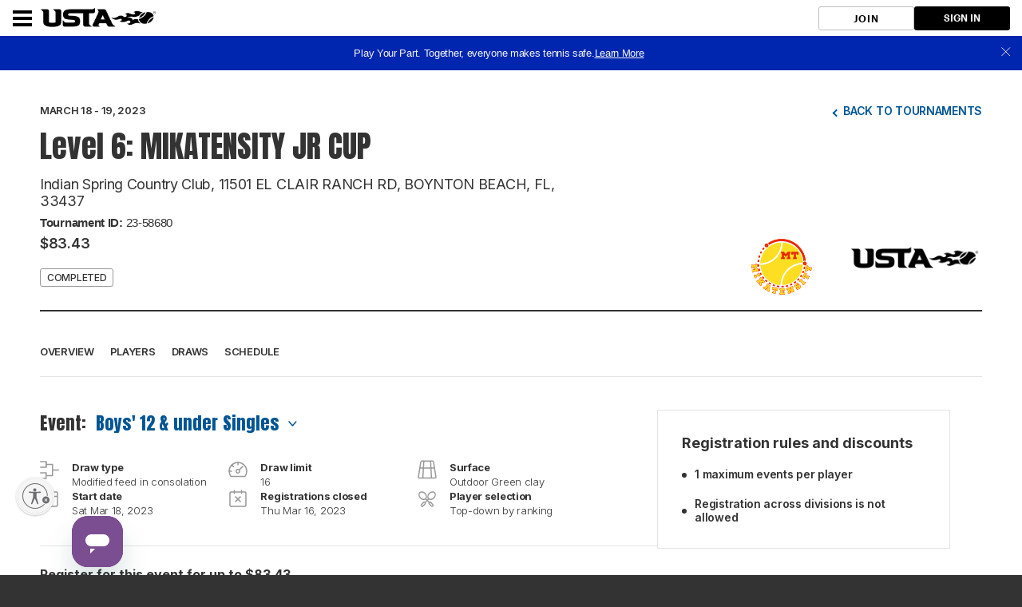

--- FILE ---
content_type: text/html; charset=utf-8
request_url: https://playtennis.usta.com/Competitions/mikatensityllc/Tournaments/eventDetails/6D3511E4-56B3-4C35-BD7B-C8EBBA4A8DBB/AA78255D-A8B3-4589-A9E1-3F858B39914B
body_size: 15179
content:



<!DOCTYPE html>
<!--[if lt IE 7]>      <html lang="en" class="no-js lt-ie9 lt-ie8 lt-ie7"> <![endif]-->
<!--[if IE 7]>         <html lang="en" class="no-js lt-ie9 lt-ie8"> <![endif]-->
<!--[if IE 8]>         <html lang="en" class="no-js lt-ie9"> <![endif]-->
<!--[if IE 9]>         <html lang="en" class="no-js lt-ie10"> <![endif]-->
<!--[if gt IE 9]><!-->
<html lang="en" class="no-js">
<!--<![endif]-->

<head>

    
    

    <title>USTA / 2023 MIKATENSITY JR CUP TOURNAMENTS</title>

    
    <script>
        var $jsonp = (function () {
            var that = {};
            that.send = function (src, options) {
                var callback_name = 'provider', on_success = options.onSuccess; on_timeout = function () { };
                var timeout_trigger = window.setTimeout(function () { window[callback_name] = function () { }; on_timeout(); }, 10000);
                window[callback_name] = function (data) { window.clearTimeout(timeout_trigger); on_success(data); };
                var script = document.createElement('script'); script.type = 'text/javascript'; script.async = true; script.src = src;
                document.getElementsByTagName('head')[0].appendChild(script);
            };
            return that;
        })();

        $jsonp.send('https://auth-playtennis.usta.com/Account/Provider', { onSuccess: function (data) { if (data != 'None') { window.location = '/Account/AutoSignIn?provider=' + data + '&returnUrl=' + encodeURIComponent(window.location); } } });
    </script>


    <meta charset="utf-8" />
    <meta http-equiv="x-ua-compatible" content="ie=edge" />
    <meta name="viewport" content="width=device-width" />
    <meta name="description" content=" " />

    

    <!-- Framebuster -->
    <script type="text/javascript">if (top.location != self.location) top.location = self.location.href;</script>

    <!-- Fonts -->
    <link rel="preconnect" href="https://fonts.googleapis.com" />
    <link rel="preconnect" href="https://fonts.gstatic.com" crossorigin />
    <link href="https://fonts.googleapis.com/css2?family=Anton&family=Inter:wght@100..900&display=swap" rel="stylesheet" />

    <!-- CSS -->
    <link href="https://playtennis.usta.com/content/public/clubspark/usta/venue/css/comp-core.css?c=en-US&amp;v=639041719360000000-" rel="stylesheet" type="text/css" />

     
    
    <script async src="https://www.googletagmanager.com/gtag/js?id=UA-109803562-2"></script>
    <script>
        window.dataLayer = window.dataLayer || [];
        function gtag() { dataLayer.push(arguments); }
        gtag('js', new Date());
        gtag('config', 'UA‌-109803562-2');
    </script>


     <script type="module" crossorigin src="https://prd-usta-kube.clubspark.pro/venue-tournaments/static/js/main.venue-tournaments.js"></script> <script type="module">try { import.meta.url; import("_").catch(() => 1); } catch (e) { } window.__vite_is_modern_browser = true;</script> <script type="module">!function () { if (window.__vite_is_modern_browser) return; console.warn("vite: loading legacy build because dynamic import or import.meta.url is unsupported, syntax error above should be ignored"); var e = document.getElementById("vite-legacy-polyfill"), n = document.createElement("script"); n.src = e.src, n.onload = function () { System.import(document.getElementById('vite-legacy-entry').getAttribute('data-src')) }, document.body.appendChild(n) }();</script> 

    <!-- Modenizr -->
    <script type="text/javascript" src="https://playtennis.usta.com/Scripts/Standalone/modernizr-2.8.3.min.js?c=en-US&amp;v=639041719360000000-"></script>

    <!--[if lte IE 9]>
        <script src="https://playtennis.usta.com/Scripts/Standalone/html5shiv.min.js?c=en-US&amp;v=639041719360000000-"></script>
    <![endif]-->
    <!-- JS configuration -->
    <script type="text/javascript" src="/mikatensityllc/settings.js?v=639041719360000000--639046786851545439&VenueMode=brand"></script>

    

     
    
        <script type="text/javascript">
            window.digitalData = {"pageName":"tmt:venuetournaments:index","organizationId":"f308f71c-63f7-465c-9a27-80736ae3b818"};
        </script>
    <script src="//assets.adobedtm.com/15c795eb812c/31d6b70f8846/launch-249ff0107360.min.js"></script>


    



    <script id="usntA42start" src="https://a42cdn.usablenet.com/a42/usta/default/prod/cs-start" async data-rapid="true"></script>


</head>

<body class="tournaments-v2-page tournaments-v2-list">
    <!-- Social ICONS -->
<div class="hidden">
    <svg viewBox="0 0 24 24" id="icon-social-facebook" version="1.1" xmlns="http://www.w3.org/2000/svg" xmlns:xlink="http://www.w3.org/1999/xlink">
        <g id="Icons/Social/Facebook" stroke="none" stroke-width="1">
            <path d="M10.1581956,22.9999499 L10.1581956,13.6073942 L7,13.6073942 L7,9.87498122 L10.1581956,9.87498122 L10.1581956,6.92186327 C10.1581956,5.36327323 10.5956948,4.15331518 11.4706925,3.29198911 C12.3456902,2.43066304 13.5077972,2 14.9570123,2 C16.1327909,2 17.0898197,2.05468716 17.8280992,2.16406211 L17.8280992,5.48631981 L15.8593539,5.48631981 C15.1210744,5.48631981 14.6152164,5.65038192 14.3417794,5.97850614 C14.1230301,6.2519432 14.0136552,6.68944174 14.0136552,7.29100301 L14.0136552,9.87498122 L17.499975,9.87498122 L17.0077886,13.6073942 L14.0136552,13.6073942 L14.0136552,22.9999499 L10.1581956,22.9999499 Z" id=""></path>
        </g>
    </svg>

    <svg id="icon-social-instagram" viewBox="0 0 24 24" version="1.1" xmlns="http://www.w3.org/2000/svg" xmlns:xlink="http://www.w3.org/1999/xlink">
        <g id="Icons/Social/Instagram" stroke="none" stroke-width="1">
            <path d="M12.1874781,7.47069247 C13.0351325,7.47069247 13.8212631,7.68260623 14.5458709,8.10643314 C15.2704788,8.53026004 15.8446961,9.10447742 16.2685231,9.82908528 C16.69235,10.5536931 16.9042637,11.3398237 16.9042637,12.1874781 C16.9042637,13.0351325 16.69235,13.8212631 16.2685231,14.5458709 C15.8446961,15.2704788 15.2704788,15.8446961 14.5458709,16.2685231 C13.8212631,16.69235 13.0351325,16.9042637 12.1874781,16.9042637 C11.3398237,16.9042637 10.5536931,16.69235 9.82908528,16.2685231 C9.10447742,15.8446961 8.53026004,15.2704788 8.10643314,14.5458709 C7.68260623,13.8212631 7.47069247,13.0351325 7.47069247,12.1874781 C7.47069247,11.3398237 7.68260623,10.5536931 8.10643314,9.82908528 C8.53026004,9.10447742 9.10447742,8.53026004 9.82908528,8.10643314 C10.5536931,7.68260623 11.3398237,7.47069247 12.1874781,7.47069247 Z M12.1874781,15.2636426 C13.0351325,15.2636426 13.7597398,14.9628623 14.361301,14.361301 C14.9628623,13.7597398 15.2636426,13.0351325 15.2636426,12.1874781 C15.2636426,11.3398237 14.9628623,10.6152164 14.361301,10.0136552 C13.7597398,9.41209388 13.0351325,9.11131355 12.1874781,9.11131355 C11.3398237,9.11131355 10.6152164,9.41209388 10.0136552,10.0136552 C9.41209388,10.6152164 9.11131355,11.3398237 9.11131355,12.1874781 C9.11131355,13.0351325 9.41209388,13.7597398 10.0136552,14.361301 C10.6152164,14.9628623 11.3398237,15.2636426 12.1874781,15.2636426 Z M18.2167606,7.26561483 C18.1894167,7.56639515 18.0732063,7.82616058 17.8681286,8.04490985 C17.663051,8.26365912 17.4101217,8.37303406 17.1093414,8.37303406 C16.808561,8.37303406 16.5487956,8.26365912 16.3300463,8.04490985 C16.1112971,7.82616058 16.0019221,7.56639515 16.0019221,7.26561483 C16.0019221,6.96483451 16.1112971,6.70506908 16.3300463,6.48631981 C16.5487956,6.26757054 16.808561,6.1581956 17.1093414,6.1581956 C17.4101217,6.1581956 17.6698871,6.26757054 17.8886364,6.48631981 C18.1073856,6.70506908 18.2167606,6.96483451 18.2167606,7.26561483 Z M21.3339407,8.37303406 C21.3612846,9.13865745 21.3749562,10.4101388 21.3749562,12.1874781 C21.3749562,13.9648174 21.3544484,15.2431349 21.3134329,16.0224299 C21.2724174,16.8017249 21.1562069,17.4784811 20.9648009,18.0526985 C20.7187078,18.7362908 20.3427319,19.331016 19.8368739,19.8368739 C19.331016,20.3427319 18.7362908,20.7187078 18.0526985,20.9648009 C17.4784811,21.1562069 16.8017249,21.2724174 16.0224299,21.3134329 C15.2431349,21.3544484 13.9648174,21.3749562 12.1874781,21.3749562 C10.4101388,21.3749562 9.13182132,21.3544484 8.3525263,21.3134329 C7.57323128,21.2724174 6.89647509,21.1425347 6.3222577,20.9237854 C5.63866538,20.7050361 5.04394023,20.3427319 4.53808227,19.8368739 C4.03222431,19.331016 3.65624844,18.7362908 3.41015527,18.0526985 C3.21874927,17.4784811 3.10253882,16.8017249 3.06152329,16.0224299 C3.02050776,15.2431349 3,13.9648174 3,12.1874781 C3,10.4101388 3.02050776,9.13182132 3.06152329,8.3525263 C3.10253882,7.57323128 3.21874927,6.89647509 3.41015527,6.3222577 C3.65624844,5.63866538 4.03222431,5.04394023 4.53808227,4.53808227 C5.04394023,4.03222431 5.63866538,3.65624844 6.3222577,3.41015527 C6.89647509,3.21874927 7.57323128,3.10253882 8.3525263,3.06152329 C9.13182132,3.02050776 10.4101388,3 12.1874781,3 C13.9648174,3 15.2431349,3.02050776 16.0224299,3.06152329 C16.8017249,3.10253882 17.4784811,3.21874927 18.0526985,3.41015527 C18.7362908,3.65624844 19.331016,4.03222431 19.8368739,4.53808227 C20.3427319,5.04394023 20.7187078,5.63866538 20.9648009,6.3222577 C21.1562069,6.89647509 21.2792535,7.58006741 21.3339407,8.37303406 Z M19.3651954,17.6015277 C19.5292575,17.1366853 19.6386324,16.3984058 19.6933196,15.3866892 C19.7206635,14.7851279 19.7343351,13.9374741 19.7343351,12.8437265 L19.7343351,11.5312297 C19.7343351,10.4101388 19.7206635,9.56248435 19.6933196,8.98826697 C19.6386324,7.94920716 19.5292575,7.21092767 19.3651954,6.7734285 C19.0370711,5.92577407 18.4491821,5.33788505 17.6015277,5.00976083 C17.1640285,4.84569872 16.425749,4.73632378 15.3866892,4.68163662 C14.7851279,4.65429272 13.9374741,4.64062109 12.8437265,4.64062109 L11.5312297,4.64062109 C10.4374821,4.64062109 9.58982825,4.65429272 8.98826697,4.68163662 C7.97655043,4.73632378 7.23827094,4.84569872 6.7734285,5.00976083 C5.92577407,5.33788505 5.33788505,5.92577407 5.00976083,6.7734285 C4.84569872,7.21092767 4.73632378,7.94920716 4.68163662,8.98826697 C4.65429272,9.58982825 4.64062109,10.4374821 4.64062109,11.5312297 L4.64062109,12.8437265 C4.64062109,13.9374741 4.65429272,14.7851279 4.68163662,15.3866892 C4.73632378,16.3984058 4.84569872,17.1366853 5.00976083,17.6015277 C5.36522894,18.4491821 5.95311796,19.0370711 6.7734285,19.3651954 C7.23827094,19.5292575 7.97655043,19.6386324 8.98826697,19.6933196 C9.58982825,19.7206635 10.4374821,19.7343351 11.5312297,19.7343351 L12.8437265,19.7343351 C13.9648174,19.7343351 14.8124718,19.7206635 15.3866892,19.6933196 C16.425749,19.6386324 17.1640285,19.5292575 17.6015277,19.3651954 C18.4491821,19.0097272 19.0370711,18.4218382 19.3651954,17.6015277 Z"></path>
        </g>
    </svg>

    <svg viewBox="0 0 24 24" id="icon-social-twitter" version="1.1" xmlns="http://www.w3.org/2000/svg" xmlns:xlink="http://www.w3.org/1999/xlink">
        <g id="Icons/Social/Twitter" stroke="none" stroke-width="1">
            <path d="M20.826127,7.26561483 C20.8534709,7.37498978 20.8671425,7.55272352 20.8671425,7.79881668 C20.8671425,9.76756199 20.3886278,11.6679479 19.4315991,13.499975 C18.4472264,15.4413764 17.0663701,16.9862948 15.2890308,18.1347295 C13.3476294,19.4198825 11.1191187,20.0624593 8.60349988,20.0624593 C6.19725541,20.0624593 3.9960892,19.4198825 2,18.1347295 C2.30078032,18.1620734 2.6425768,18.1757451 3.02538818,18.1757451 C5.02147738,18.1757451 6.81248832,17.5605122 8.39842224,16.3300463 C7.44139349,16.3300463 6.60057518,16.0497738 5.87596732,15.489228 C5.15135947,14.9286823 4.65233763,14.2245828 4.37890058,13.3769284 C4.65233763,13.4042723 4.91210243,13.4179439 5.1581956,13.4179439 C5.54100697,13.4179439 5.92381898,13.3769284 6.30663036,13.2948973 C5.3222577,13.0761481 4.50194716,12.5702895 3.84569872,11.7773228 C3.18945029,10.9843562 2.86132607,10.0820146 2.86132607,9.07029803 L2.86132607,8.98826697 C3.46288735,9.34373508 4.10546352,9.53514046 4.78905585,9.56248435 C4.21483847,9.15232908 3.74999604,8.63279886 3.39452793,8.00389432 C3.03905981,7.37498978 2.86132607,6.68456132 2.86132607,5.9326102 C2.86132607,5.18065907 3.06640371,4.46288735 3.47655898,3.77929502 C4.54296269,5.11913578 5.84862343,6.18553949 7.39354183,6.97850614 C8.93846023,7.77147279 10.5859168,8.20897196 12.3359129,8.29100301 C12.2812257,7.96287879 12.2538818,7.63475457 12.2538818,7.30663036 C12.2538818,6.54100697 12.4452878,5.82323525 12.8280992,5.15331518 C13.2109106,4.48339511 13.7304408,3.95702876 14.3866892,3.57421738 C15.0429377,3.191406 15.7538732,3 16.5194966,3 C17.1484012,3 17.7294547,3.12304658 18.2626565,3.36913974 C18.7958584,3.61523291 19.267537,3.94335713 19.6776922,4.3535124 C20.6620649,4.1621064 21.5780781,3.82031054 22.4257326,3.32812422 C22.0976083,4.33984076 21.4687038,5.13280741 20.5390183,5.7070248 C21.3593288,5.59764985 22.1796394,5.36522894 22.9999499,5.00976083 C22.3983887,5.88475854 21.6737814,6.63671029 20.826127,7.26561483 Z"></path>
        </g>
    </svg>

    <svg id="icon-alert" viewBox="0 0 24 24" fill="none" xmlns="http://www.w3.org/2000/svg">
        <path d="M20.399 11.853c.08 4.638-3.76 8.464-8.399 8.545-4.639.08-8.318-3.614-8.399-8.253-.08-4.637 3.76-8.464 8.399-8.544 4.639-.081 8.318 3.615 8.399 8.252zM12 12.708V7.744" stroke="#737680" stroke-width="1.5" stroke-miterlimit="10" stroke-linecap="round" stroke-linejoin="round" />
        <path d="M12.354 15.544a.354.354 0 1 1-.708 0 .354.354 0 0 1 .708 0z" fill="#737680" stroke="#737680" stroke-width="1.2" stroke-miterlimit="10" stroke-linejoin="round" />
    </svg>

    <svg id="icon-alert-2" viewBox="0 0 24 24" fill="none" xmlns="http://www.w3.org/2000/svg">
        <path d="M20.399 11.853c.08 4.638-3.76 8.464-8.399 8.545-4.639.08-8.318-3.614-8.399-8.253-.08-4.637 3.76-8.464 8.399-8.544 4.639-.081 8.318 3.615 8.399 8.252zM12 12.708V7.744" stroke-width="1.5" stroke-miterlimit="10" stroke-linecap="round" stroke-linejoin="round" />
        <path d="M12.354 15.544a.354.354 0 1 1-.708 0 .354.354 0 0 1 .708 0z" stroke-width="1.2" stroke-miterlimit="10" stroke-linejoin="round" />
    </svg>

    <svg id="icon-notification" viewBox="0 0 72 72" fill="none" xmlns="http://www.w3.org/2000/svg">
        <g opacity="0.5">
            <path d="M41.7501 8.99805H65.6157C67.8248 8.99805 69.6157 10.7889 69.6157 12.998V57.633C69.6157 59.8421 67.8248 61.633 65.6157 61.633H5.49988C3.29074 61.633 1.49988 59.8421 1.49988 57.633V12.998C1.49988 10.7889 3.29074 8.99805 5.49988 8.99805H29.3654" stroke="#323950" stroke-width="1.5" stroke-miterlimit="10" stroke-linecap="round" stroke-linejoin="round" />
            <path opacity="0.48" d="M47.2756 27.9939L47.2599 27.9685C47.2528 27.9565 47.2456 27.9445 47.2379 27.9328C47.0243 27.5951 46.7447 27.2965 46.4445 27.1002L35.9552 21.2416C35.646 21.135 35.3203 21.0817 34.9925 21.0841C34.6245 21.0841 34.2566 21.1472 33.9469 21.2731L29.5764 23.7142L23.6729 27.0356C23.3275 27.2312 23.0027 27.5663 22.7645 27.9526C22.7534 27.9702 22.7428 27.9883 22.7322 28.0062L22.7279 28.0135C22.5112 28.3821 22.3751 28.7896 22.3751 29.1586V40.4769C22.3751 41.255 22.9887 42.21 23.6786 42.5996L33.7656 48.2587C34.1045 48.4498 34.5519 48.5467 35.0014 48.5501H35.0254C35.4828 48.5501 35.9403 48.4529 36.2854 48.2582L46.3459 42.599C47.0358 42.21 47.6439 41.255 47.6439 40.4764V29.1578C47.6428 28.7832 47.5001 28.3676 47.2756 27.9939ZM34.9985 34.83L34.9948 34.832L29.73 37.8021L31.6064 32.9266L34.9985 24.1131V34.83ZM35.0102 45.5225L35.0005 34.8532L40.2447 31.9234L35.0102 45.5225Z" fill="#323950" />
        </g>
    </svg>

    <svg version="1.1" id="icon-social-email" xmlns="http://www.w3.org/2000/svg" xmlns:xlink="http://www.w3.org/1999/xlink" viewBox="0 0 24 24" xml:space="preserve">
        
    <path d="M12.027,12.998h0.004c0.159,0,0.316-0.049,0.442-0.138l0.035-0.023c0.007-0.006,0.015-0.01,0.024-0.016l0.401-0.355 l9.577-8.417C22.491,4.02,22.457,4,22.42,4H1.58C1.555,4,1.531,4.009,1.51,4.027l10.021,8.795 C11.658,12.933,11.837,12.998,12.027,12.998L12.027,12.998z M1,5.691v12.478l7.178-6.176L1,5.691z M15.831,12.035L23,18.172V5.732 L15.831,12.035z M13.083,14.537c-0.287,0.249-0.66,0.388-1.054,0.388c-0.393,0-0.766-0.136-1.052-0.386l-1.645-1.444L1.468,19.86 v0.021C1.468,19.945,1.519,20,1.582,20h20.84c0.059,0,0.11-0.055,0.11-0.119v-0.019l-7.857-6.724L13.083,14.537z M13.083,13.539" />































































































































































































































































































































































































































































































































        </svg>

    <svg id="social-facebook-v2" xmlns="http://www.w3.org/2000/svg" viewBox="0 0 42 42">
        <g>
            <path d="M21,1c11.028,0,20,8.972,20,20s-8.972,20-20,20S1,32.028,1,21S9.972,1,21,1 M21,0C9.402,0,0,9.402,0,21s9.402,21,21,21
		s21-9.402,21-21S32.598,0,21,0L21,0z" />
        </g>
        <g>
            <g>
                <defs><rect id="SVGID_3_" x="15" y="10.014" width="12" height="21.972" /></defs>
                <clipPath id="SVGID_1_"><use xlink:href="#SVGID_3_" style="overflow:visible;" /></clipPath>
                <path class="st0" d="M26.432,9.99l-2.849-0.004c-3.201,0-5.27,2.122-5.27,5.407v2.493h-2.865c-0.247,0-0.447,0.2-0.447,0.447
			v3.613c0,0.246,0.201,0.447,0.447,0.447h2.865v9.116c0,0.247,0.201,0.447,0.449,0.447h3.737c0.248,0,0.449-0.2,0.449-0.447v-9.116
			h3.349c0.248,0,0.448-0.201,0.448-0.447l0.002-3.613c0-0.118-0.048-0.232-0.132-0.317c-0.084-0.084-0.198-0.131-0.317-0.131h-3.35
			v-2.114c0-1.016,0.242-1.531,1.565-1.531l1.92-0.001c0.248,0,0.448-0.201,0.448-0.448v-3.354
			C26.878,10.191,26.679,9.991,26.432,9.99L26.432,9.99z M26.432,9.99" />
            </g>
        </g>
    </svg>
    <svg id="social-email-v2" xmlns="http://www.w3.org/2000/svg" viewBox="0 0 42 42">
        <g>
            <path d="M21,1c11.028,0,20,8.972,20,20s-8.972,20-20,20S1,32.028,1,21S9.972,1,21,1 M21,0C9.402,0,0,9.402,0,21s9.402,21,21,21
		s21-9.402,21-21S32.598,0,21,0L21,0z" />
        </g>
        <path d="M21.027,21.998h0.004c0.159,0,0.316-0.049,0.442-0.138l0.035-0.023c0.007-0.006,0.015-0.01,0.024-0.016l0.401-0.355
	l9.577-8.417C31.491,13.02,31.457,13,31.42,13H10.58c-0.025,0-0.049,0.009-0.07,0.027l10.021,8.795
	C20.658,21.933,20.837,21.998,21.027,21.998L21.027,21.998z M10,14.691v12.478l7.178-6.176L10,14.691z M24.831,21.035L32,27.172
	v-12.44L24.831,21.035z M22.083,23.537c-0.287,0.249-0.66,0.388-1.054,0.388c-0.393,0-0.766-0.136-1.052-0.386l-1.645-1.444
	l-7.864,6.765v0.021c0,0.064,0.051,0.119,0.114,0.119h20.84c0.059,0,0.11-0.055,0.11-0.119v-0.019l-7.857-6.724L22.083,23.537z" />
    </svg>
    <svg id="social-twitter-v2" xmlns="http://www.w3.org/2000/svg" viewBox="0 0 42 42">
        <g>
            <path d="M21,1c11.028,0,20,8.972,20,20s-8.972,20-20,20S1,32.028,1,21S9.972,1,21,1 M21,0C9.402,0,0,9.402,0,21s9.402,21,21,21
		s21-9.402,21-21S32.598,0,21,0L21,0z" />
        </g>
        <g>
            <path d="M31.439,14.527c-0.765,0.339-1.593,0.574-2.459,0.677c0.885-0.53,1.561-1.37,1.886-2.372
		c-0.828,0.491-1.746,0.848-2.727,1.039c-0.777-0.829-1.892-1.351-3.122-1.351c-2.364,0-4.282,1.918-4.282,4.281
		c0,0.338,0.04,0.662,0.11,0.975c-3.562-0.179-6.715-1.88-8.83-4.473c-0.37,0.631-0.58,1.37-0.58,2.154
		c0,1.484,0.758,2.797,1.905,3.561c-0.702-0.018-1.357-0.215-1.936-0.535v0.053c0,2.076,1.477,3.809,3.433,4.204
		c-0.358,0.096-0.739,0.145-1.127,0.145c-0.274,0-0.542-0.024-0.809-0.075c0.548,1.701,2.126,2.935,4.001,2.975
		c-1.467,1.147-3.314,1.828-5.321,1.828c-0.344,0-0.682-0.019-1.019-0.057c1.899,1.217,4.148,1.923,6.568,1.923
		c7.875,0,12.182-6.524,12.182-12.18l-0.013-0.554C30.139,16.14,30.865,15.388,31.439,14.527L31.439,14.527z M31.439,14.527" />
        </g>
    </svg>
    <svg xmlns="http://www.w3.org/2000/svg" xmlns:xlink="http://www.w3.org/1999/xlink" style="margin: auto; background: none; display: block; shape-rendering: auto; animation-play-state: running; animation-delay: 0s;" viewBox="0 0 100 100" preserveAspectRatio="xMidYMid" id="generic-loader">
        <circle cx="50" cy="50" fill="none" stroke="#aaaaaa" stroke-width="3" r="32" stroke-dasharray="150.79644737231007 52.26548245743669" style="animation-play-state: running; animation-delay: 0s;" transform="rotate(242.84 50 50)">
            <animateTransform attributeName="transform" type="rotate" repeatCount="indefinite" dur="1s" values="0 50 50;360 50 50" keyTimes="0;1" style="animation-play-state: running; animation-delay: 0s;"></animateTransform>
        </circle>
    </svg>
    <svg version="1.1" id="icon-lookup" viewBox="0 0 24 24"><g><path d="M11.044,5.055c2.866,0,5.19,2.324,5.19,5.19s-2.324,5.19-5.19,5.19s-5.19-2.324-5.19-5.19l0,0 C5.854,7.379,8.178,5.055,11.044,5.055 M11.044,3.001C7.043,3.002,3.799,6.247,3.8,10.248c0.001,2.91,1.742,5.537,4.422,6.671 c3.686,1.558,7.937-0.167,9.495-3.853s-0.167-7.937-3.853-9.495C12.972,3.193,12.012,2.998,11.043,3l0,0L11.044,3.001z" /><rect x="16.667" y="13.143" transform="matrix(-0.7071 0.7071 -0.7071 -0.7071 42.0791 16.1526)" width="2.054" height="7.296" /></g></svg>
    <svg id="open-page-icon" xmlns="http://www.w3.org/2000/svg" width="12" height="13" fill="none" viewBox="0 0 12 13">
        <path fill="#fff" fill-rule="evenodd" d="M10.668 7.335v3.333c0 .737-.597 1.334-1.333 1.334H1.334C.597 12.002 0 11.405 0 10.668v-8c0-.737.597-1.334 1.334-1.334h3.333v1.333H1.334v8.001h8V7.335h1.334zm-.002-5.058L5.804 7.139l-.943-.943 4.862-4.862H6.666V0H12v5.334h-1.334V2.277z" clip-rule="evenodd" />
    </svg>
    <svg id="open-page-icon-2" xmlns="http://www.w3.org/2000/svg" width="12" height="13" fill="none" viewBox="0 0 12 13">
        <path fill="#005595" fill-rule="evenodd" d="M10.668 7.335v3.333c0 .737-.597 1.334-1.333 1.334H1.334C.597 12.002 0 11.405 0 10.668v-8c0-.737.597-1.334 1.334-1.334h3.333v1.333H1.334v8.001h8V7.335h1.334zm-.002-5.058L5.804 7.139l-.943-.943 4.862-4.862H6.666V0H12v5.334h-1.334V2.277z" clip-rule="evenodd" />
    </svg>
    <svg xmlns="http://www.w3.org/2000/svg" id="icon-date" width="20" height="19" fill="none" viewBox="0 0 20 19">
        <path stroke="#333" stroke-linecap="square" stroke-miterlimit="10" stroke-width="1.3" d="M2.083 6.855h16.625M17.197 3.077H3.595c-.835 0-1.512.676-1.512 1.511v11.335c0 .835.677 1.512 1.512 1.512h13.602c.835 0 1.511-.677 1.511-1.512V4.588c0-.835-.676-1.511-1.511-1.511zM5.862 1.565v2.267M14.93 1.565v2.267" class="icon-stroke-1" />
    </svg>

    <svg xmlns="http://www.w3.org/2000/svg" width="20" height="19" fill="none" id="icon-date-v2" viewBox="0 0 20 19">
        <path fill="none" stroke-linecap="square" stroke-miterlimit="10" stroke-width="1.3" d="M2.083 6.855h16.625M17.197 3.077H3.595c-.835 0-1.512.676-1.512 1.511v11.335c0 .835.677 1.512 1.512 1.512h13.602c.835 0 1.511-.677 1.511-1.512V4.588c0-.835-.676-1.511-1.511-1.511zM5.862 1.565v2.267M14.93 1.565v2.267" />
    </svg>

    <svg xmlns="http://www.w3.org/2000/svg" width="20" height="19" fill="none" id="icon-date-v2" viewBox="0 0 20 19">
        <path fill="none" stroke-linecap="square" stroke-miterlimit="10" stroke-width="1.3" d="M2.083 6.855h16.625M17.197 3.077H3.595c-.835 0-1.512.676-1.512 1.511v11.335c0 .835.677 1.512 1.512 1.512h13.602c.835 0 1.511-.677 1.511-1.512V4.588c0-.835-.676-1.511-1.511-1.511zM5.862 1.565v2.267M14.93 1.565v2.267" />
    </svg>

    <svg xmlns="http://www.w3.org/2000/svg" id="icon-time" width="19" height="18" fill="none" viewBox="0 0 19 18">
        <path stroke="#333" stroke-linecap="square" stroke-miterlimit="10" stroke-width="1.3" d="M9.5 16.875c4.35 0 7.875-3.526 7.875-7.875 0-4.35-3.526-7.875-7.875-7.875-4.35 0-7.875 3.526-7.875 7.875 0 4.35 3.526 7.875 7.875 7.875z" />
        <path stroke="#333" stroke-linecap="square" stroke-miterlimit="10" stroke-width="1.3" d="M9.5 4.705V9h4.296" />
    </svg>

    <svg xmlns="http://www.w3.org/2000/svg" id="icon-time-v2" width="19" height="18" fill="none" viewBox="0 0 19 18">
        <path fill="none" stroke-linecap="square" stroke-miterlimit="10" stroke-width="1.3" d="M9.5 16.875c4.35 0 7.875-3.526 7.875-7.875 0-4.35-3.526-7.875-7.875-7.875-4.35 0-7.875 3.526-7.875 7.875 0 4.35 3.526 7.875 7.875 7.875z" />
        <path fill="none" stroke-linecap="square" stroke-miterlimit="10" stroke-width="1.3" d="M9.5 4.705V9h4.296" />
    </svg>

    <svg id="icon-cost" xmlns="http://www.w3.org/2000/svg" width="20" height="20" fill="none" viewBox="0 0 20 20">
        <path stroke-linejoin="round" stroke-miterlimit="10" d="M10 19.167c5.063 0 9.167-4.104 9.167-9.166 0-5.063-4.104-9.167-9.167-9.167S.833 4.938.833 10.001c0 5.062 4.104 9.166 9.167 9.166z" />
        <path stroke-linecap="round" stroke-linejoin="round" stroke-miterlimit="10" d="M7.917 12.084c0 1.15.932 2.083 2.083 2.083 1.15 0 2.083-.932 2.083-2.083 0-1.15-.932-2.083-2.083-2.083-1.15 0-2.083-.933-2.083-2.084 0-1.15.932-2.083 2.083-2.083 1.15 0 2.083.933 2.083 2.083M10 4.584v10.833" />
    </svg>

    <svg id="close-icon" xmlns="http://www.w3.org/2000/svg" width="18" height="19" fill="none" viewBox="0 0 18 19">
        <path stroke="#333" stroke-linecap="round" stroke-width="2" d="M16.975 1.025L1.026 16.974M16.974 17.458L1.025 1.509" />
    </svg>

    <svg id="close-icon-flex" xmlns="http://www.w3.org/2000/svg" fill="none" viewBox="0 0 18 19">
        <path stroke-linecap="round" stroke-width="2" d="M16.975 1.025L1.026 16.974M16.974 17.458L1.025 1.509" />
    </svg>

    <svg id="icon-trophy" xmlns="http://www.w3.org/2000/svg" width="72" height="72" fill="none" viewBox="0 0 72 72">
        <g opacity=".5">
            <path fill="#3E424E" fill-rule="evenodd" d="M18.392 2h35.215v26.842c0 6.55-4.546 12.108-10.565 14.634v15.545H28.956V43.476c-6.018-2.526-10.564-8.084-10.564-14.634V2zm25.65 19.33c0 4.514-3.6 8.174-8.043 8.174-4.442 0-8.043-3.66-8.043-8.174 0-4.515 3.601-8.174 8.043-8.174 4.442 0 8.044 3.66 8.044 8.174z" clip-rule="evenodd" opacity=".1" />
            <path stroke="#333" stroke-linecap="round" stroke-linejoin="round" stroke-miterlimit="10" stroke-width="1.5" d="M53.608 59.263H18.393V70h35.215V59.263z" />
            <path stroke="#333" stroke-miterlimit="10" stroke-width="1.5" d="M18.392 6.983H6v12.196c0 8.04 5.858 14.454 13.558 15.173M52.442 34.352C60.142 33.634 66 27.22 66 19.179V6.983H53.608" />
            <path fill-rule="evenodd" stroke="#333" stroke-linecap="round" stroke-linejoin="round" stroke-miterlimit="10" stroke-width="1.5" d="M18.392 2h35.215v26.842c0 6.55-4.546 12.108-10.565 14.634v15.545H28.956V43.476c-6.018-2.526-10.564-8.084-10.564-14.634V2zm25.65 19.33c0 4.514-3.6 8.174-8.043 8.174-4.442 0-8.043-3.66-8.043-8.174 0-4.515 3.601-8.174 8.043-8.174 4.442 0 8.044 3.66 8.044 8.174z" clip-rule="evenodd" />
            <path stroke="#333" stroke-linecap="round" stroke-linejoin="round" stroke-miterlimit="10" stroke-width="1.5" d="M36 29.504c4.442 0 8.043-3.66 8.043-8.174 0-4.514-3.6-8.174-8.043-8.174-4.442 0-8.043 3.66-8.043 8.174 0 4.515 3.601 8.174 8.043 8.174z" />
        </g>
    </svg>

    <svg id="icon-help" xmlns="http://www.w3.org/2000/svg" width="18" height="22" fill="none" viewBox="0 0 18 22">
        <path stroke="#767676" stroke-linecap="round" stroke-linejoin="round" stroke-miterlimit="10" stroke-width="1.5" d="M9 16.335c4.05 0 7.333-3.284 7.333-7.334S13.05 1.668 9 1.668c-4.05 0-7.333 3.283-7.333 7.333 0 4.05 3.283 7.334 7.333 7.334z" />
        <path stroke="#767676" stroke-linecap="round" stroke-linejoin="round" stroke-miterlimit="10" stroke-width="1.5" d="M7 6.969C7 5.882 7.895 5 9 5c1.104 0 2 .882 2 1.969 0 1.088-.667 1.312-2 2.297v1.067" />
        <g>
            <path fill="#767676" d="M9.333 12.67c0 .184-.149.333-.333.333-.184 0-.334-.15-.334-.334 0-.184.15-.333.334-.333.184 0 .333.149.333.333z" />
            <path stroke="#767676" stroke-linejoin="round" stroke-miterlimit="10" stroke-width="1.5" d="M9.333 12.67c0 .184-.149.333-.333.333-.184 0-.334-.15-.334-.334 0-.184.15-.333.334-.333.184 0 .333.149.333.333z" />
        </g>
    </svg>

    <svg xmlns="http://www.w3.org/2000/svg" width="28" height="28" viewBox="0 0 28 28" id="icon-team">
        <g clip-path="url(#clip0)">
            <path d="M11.1 13.986H7.975L7.274 9.62l6.59-2.542c.082.145.175.283.274.415V7.11h2.486l.557-3.472-5.24-2.022c-.56.98-1.61 1.639-2.812 1.639-1.202 0-2.25-.66-2.81-1.639L1.076 3.637l.558 3.472H4.12v9.117c0 .12.097.217.216.217H11.1v-2.457z" opacity=".1" />
            <path stroke-linecap="round" stroke-linejoin="round" stroke-miterlimit="10" d="M14.138 7.5v-.387h2.486l.557-3.471-5.24-2.022c-.56.979-1.61 1.639-2.812 1.639-1.202 0-2.25-.66-2.81-1.639L1.076 3.642l.558 3.471H4.12v9.118c0 .12.097.217.216.217H11.1V13.99M11.834 1.615h-5.43" fill="none" />
            <path stroke-linecap="round" stroke-linejoin="round" stroke-miterlimit="10" d="M20.932 7.084c-.704 1.23-2.023 2.06-3.534 2.06-1.512 0-2.83-.83-3.534-2.06l-6.59 2.542.701 4.364H11.1v11.463c0 .15.122.273.272.273h12.052c.15 0 .27-.122.27-.273V13.99h3.126l.701-4.364-6.589-2.542z" fill="none" />
            <path stroke-linecap="round" stroke-linejoin="round" stroke-miterlimit="10" d="M17.398 9.144c1.511 0 2.83-.83 3.534-2.06h-7.069c.705 1.23 2.023 2.06 3.535 2.06z" fill="none" />
        </g>
        <defs>
            <clipPath id="clip0">
                <path fill="#fff" d="M0 0H28V28H0z" />
            </clipPath>
        </defs>
    </svg>

    <svg xmlns="http://www.w3.org/2000/svg" width="20" height="21" fill="none" viewBox="0 0 20 21" id="icon-info">
        <g stroke="#6E6E6E" stroke-linejoin="round" stroke-miterlimit="10" stroke-width="1.5" clip-path="url(#clip0)">
            <path stroke-linecap="round" d="M.835 10.672C.747 5.609 4.937 1.434 10 1.345c5.062-.087 9.077 3.945 9.165 9.008.088 5.061-4.103 9.238-9.165 9.325-5.062.089-9.078-3.945-9.165-9.006zM9.999 9.68v5.833" />
            <path fill="#6E6E6E" d="M9.583 6.347c0-.23.186-.417.416-.417.23 0 .417.187.417.417 0 .23-.186.417-.417.417-.23 0-.416-.187-.416-.417z" />
        </g>
        <defs>
            <clipPath id="clip0">
                <path fill="#fff" d="M0 0H20V20H0z" transform="translate(0 .51)" />
            </clipPath>
        </defs>
    </svg>

    <svg id="icon-progress-tick" width="15" height="15" viewBox="0 0 24 24" fill="none" xmlns="http://www.w3.org/2000/svg">
        <path d="M3 12L9 18L22 5" stroke="#000" stroke-width="1.7" stroke-miterlimit="10" stroke-linecap="round" stroke-linejoin="round" />
    </svg>

    <svg id="icon-help-2" xmlns="http://www.w3.org/2000/svg" width="20" height="23" fill="none" viewBox="0 0 20 23">
        <path stroke="#005595" stroke-linecap="round" stroke-linejoin="round" stroke-miterlimit="10" stroke-width="1.5" d="M10 19.166c5.063 0 9.167-4.104 9.167-9.166 0-5.063-4.104-9.167-9.167-9.167C4.938.833.833 4.937.833 10c0 5.062 4.105 9.166 9.167 9.166z" />
        <path stroke="#005595" stroke-linecap="round" stroke-linejoin="round" stroke-miterlimit="10" stroke-width="1.5" d="M7.5 7.46C7.5 6.103 8.619 5 10 5c1.38 0 2.5 1.102 2.5 2.46 0 1.361-.833 1.642-2.5 2.872v1.335" />
        <g filter="url(#filter0_d)">
            <path fill="#005595" d="M10.417 14.583c0 .23-.187.416-.417.416-.23 0-.416-.186-.416-.416 0-.23.186-.417.416-.417.23 0 .417.186.417.417z" />
            <path stroke="#005595" stroke-linejoin="round" stroke-miterlimit="10" stroke-width="1.5" d="M10.417 14.583c0 .23-.187.416-.417.416-.23 0-.416-.186-.416-.416 0-.23.186-.417.416-.417.23 0 .417.186.417.417z" />
        </g>
    </svg>


    <svg id="icon-list" xmlns="http://www.w3.org/2000/svg" viewBox="0 0 48 48">
        <path stroke-linecap="round" stroke-linejoin="round" stroke-miterlimit="10" stroke-width="1.5" d="M4.164 7.131l1.91-1.527h.382v7.64" />
        <path stroke-width="1.5" d="M16.77 8.736L46 8.736" />
        <path stroke-linecap="round" stroke-linejoin="round" stroke-miterlimit="10" stroke-width="1.5" d="M4.355 20.307c.578-.348 1.235-.545 1.91-.573 1.337 0 2.483.573 2.483 2.101 0 2.292-4.584 5.348-4.584 5.348v.382h4.584" />
        <path stroke-width="1.5" d="M16.77 23.35L46 23.35" />
        <path stroke-linecap="round" stroke-linejoin="round" stroke-miterlimit="10" stroke-width="1.5" d="M5.5 38.17c.955 0 3.056.19 3.056 2.1 0 1.338-1.146 2.093-2.674 2.102-.737-.015-1.458-.212-2.1-.573M3.972 34.923c.565-.377 1.23-.576 1.91-.573 1.15 0 2.292.573 2.292 1.719 0 1.527-1.528 2.1-2.292 2.1H5.5" />
        <path stroke-width="1.5" d="M16.769 37.965L45.999 37.965" />
    </svg>


    <svg id="icon-communication" xmlns="http://www.w3.org/2000/svg" viewBox="0 0 48 48">
        <path stroke-linecap="round" stroke-linejoin="round" stroke-miterlimit="10" stroke-width="1.5" d="M20.334 39.024c2.72 1.864 6.317 2.999 10.266 2.999 1.762 0 3.448-.237 5.025-.652l5.975 3.585v-6.463c2.72-2.116 4.4-5.01 4.4-8.204 0-1.557-.4-3.042-1.123-4.4" />
        <path stroke-linecap="round" stroke-linejoin="round" stroke-miterlimit="10" stroke-width="1.5" d="M21.8 3.889c-10.936 0-19.8 6.895-19.8 15.4 0 3.664 1.652 7.025 4.4 9.67v10.13l9.992-4.996c1.721.38 3.53.596 5.408.596 10.936 0 19.8-6.895 19.8-15.4 0-8.506-8.864-15.4-19.8-15.4z" />
    </svg>

    <svg id="icon-user" xmlns="http://www.w3.org/2000/svg" viewBox="0 0 48 48">
        <path stroke-miterlimit="10" stroke-width="1.5" d="M26.943 29.061c2.392-1.84 5.52-2.852 8.372-2.852 6.072 0 11.684 4.968 11.684 11.04H31.911M15.72 6.889c4.6 0 8.28 3.68 8.28 8.28s-3.68 8.28-8.28 8.28-8.28-3.68-8.28-8.28 3.68-8.28 8.28-8.28zM35.04 8.729c3.587 0 6.44 2.852 6.44 6.44 0 3.587-2.852 6.44-6.44 6.44-3.588 0-6.44-2.853-6.44-6.44 0-3.588 2.852-6.44 6.44-6.44zM1 41.849c0-8.096 6.624-14.72 14.72-14.72 3.22 0 6.256 1.012 8.832 2.944.276.184.46.368.736.552.276.184.46.368.644.644 1.288 1.288 2.392 2.76 3.128 4.508.828 1.932 1.288 3.956 1.288 6.072H1z" />
    </svg>

    <svg id="icon-warning" xmlns="http://www.w3.org/2000/svg" width="24" height="24" fill="none" viewBox="0 0 24 24">
        <path stroke="#D31F2A" stroke-linecap="round" stroke-linejoin="round" stroke-miterlimit="10" stroke-width="1.5" d="M12 14.111v-6" />
        <path fill="#D31F2A" stroke="#D31F2A" stroke-linejoin="round" stroke-miterlimit="10" stroke-width="1.5" d="M12.5 18.111c0 .277-.224.5-.5.5-.277 0-.5-.223-.5-.5 0-.276.223-.5.5-.5.276 0 .5.224.5.5z" />
        <path stroke="#D31F2A" stroke-width="1.5" d="M9.353 2.804c1.177-2.257 4.117-2.257 5.293 0l7.94 15.23c1.176 2.257-.294 5.077-2.646 5.077H4.06c-2.352 0-3.822-2.82-2.646-5.077l7.94-15.23z" />
    </svg>
    <svg id="icon-question" xmlns="http://www.w3.org/2000/svg" fill="none" viewBox="0 0 18 22">
        <path stroke-linecap="round" stroke-linejoin="round" stroke-miterlimit="10" stroke-width="1" d="M9 16.335c4.05 0 7.333-3.284 7.333-7.334S13.05 1.668 9 1.668c-4.05 0-7.333 3.283-7.333 7.333 0 4.05 3.283 7.334 7.333 7.334z" />
        <path stroke-linecap="round" stroke-linejoin="round" stroke-miterlimit="10" stroke-width="1" d="M7 6.969C7 5.882 7.895 5 9 5c1.104 0 2 .882 2 1.969 0 1.088-.667 1.312-2 2.297v1.067" />
        <g>
            <path d="M9.333 12.67c0 .184-.149.333-.333.333-.184 0-.334-.15-.334-.334 0-.184.15-.333.334-.333.184 0 .333.149.333.333z" />
            <path stroke-linejoin="round" stroke-miterlimit="10" stroke-width="1" d="M9.333 12.67c0 .184-.149.333-.333.333-.184 0-.334-.15-.334-.334 0-.184.15-.333.334-.333.184 0 .333.149.333.333z" />
        </g>
    </svg>

    <svg id="icon-add" width="16" height="16" viewBox="0 0 16 16" xmlns="http://www.w3.org/2000/svg">
        <path fill-rule="evenodd" clip-rule="evenodd" d="M7.00029 13.2784C7.00028 13.8307 7.44799 14.2784 8.00028 14.2784C8.55256 14.2784 9.00028 13.8307 9.00029 13.2784L9.00034 9L13.2784 8.99996C13.8307 8.99995 14.2784 8.55223 14.2784 7.99995C14.2784 7.44766 13.8307 6.99995 13.2784 6.99996L9.00036 7L9.00041 2.72167C9.00042 2.16939 8.55271 1.72168 8.00042 1.72168C7.44814 1.72168 7.00042 2.1694 7.00041 2.72168L7.00036 7.00002L2.72169 7.00007C2.1694 7.00008 1.72168 7.4478 1.72168 8.00008C1.72168 8.55237 2.16939 9.00008 2.72167 9.00007L7.00034 9.00002L7.00029 13.2784Z" />
    </svg>

    <svg id="icon-wheelchair" viewBox="0 0 24 24" xmlns="http://www.w3.org/2000/svg">
        <path d="M17 6C18.1046 6 19 5.10457 19 4C19 2.89543 18.1046 2 17 2C15.8954 2 15 2.89543 15 4C15 5.10457 15.8954 6 17 6Z" stroke-width="1.5" stroke-miterlimit="10" stroke-linecap="round" stroke-linejoin="round" />
        <path d="M8 10.3379L9.8 7.33379C9.8621 7.23015 9.94262 7.14604 10.0352 7.0881C10.1278 7.03016 10.2298 7 10.3333 7H13.6793C13.7793 6.99995 13.878 7.02805 13.9681 7.08222C14.0583 7.13639 14.1375 7.21524 14.2 7.31293L16.358 10.6893C16.4477 10.8285 16.5707 10.928 16.709 10.9731C16.8473 11.0181 16.9935 11.0064 17.126 10.9396L20 9.50346" stroke-width="1.5" stroke-miterlimit="10" stroke-linecap="round" stroke-linejoin="round" />
        <path d="M17 17V14.9866C17 14.8086 16.9368 14.6379 16.8243 14.512C16.7117 14.3861 16.5591 14.3154 16.4 14.3154H12.1999C11.9883 14.3154 11.7804 14.2528 11.5974 14.1339C11.4144 14.015 11.2627 13.8441 11.1578 13.6385C11.0529 13.4329 10.9985 13.2 11 12.9632C11.0016 12.7265 11.0591 12.4944 11.1667 12.2906L13.9664 7" stroke-width="1.5" stroke-miterlimit="10" stroke-linecap="round" stroke-linejoin="round" />
        <path d="M17.5 22C18.3284 22 19 21.3284 19 20.5C19 19.6716 18.3284 19 17.5 19C16.6716 19 16 19.6716 16 20.5C16 21.3284 16.6716 22 17.5 22Z" stroke-width="1.5" stroke-miterlimit="10" stroke-linecap="round" stroke-linejoin="round" />
        <path d="M8.53933 13.0002C7.61874 12.9921 6.71782 13.2666 5.95813 13.7867C5.19843 14.3067 4.61652 15.0472 4.29089 15.9083C3.96526 16.7695 3.91158 17.7097 4.1371 18.6023C4.36262 19.4949 4.85649 20.2968 5.55206 20.8999C6.24764 21.5031 7.11147 21.8783 8.027 21.9751C8.94253 22.0718 9.86572 21.8855 10.672 21.4411C11.4783 20.9967 12.1289 20.3158 12.536 19.4901C12.9432 18.6643 13.0873 17.7336 12.9488 16.8234" stroke-width="1.5" stroke-miterlimit="10" stroke-linecap="round" stroke-linejoin="round" />
    </svg>


    <svg id="icon-delete" width="16" height="16" viewBox="0 0 16 16" fill="none" xmlns="http://www.w3.org/2000/svg">
        <g clip-path="url(#wdlcko23ba)" stroke="#000" stroke-width="1.5" stroke-miterlimit="10" stroke-linecap="round" stroke-linejoin="round">
            <path d="M13.333 6v8A1.333 1.333 0 0 1 12 15.333H4A1.333 1.333 0 0 1 2.667 14V6M.667 3.333h14.666M5.333 3.333V.667h5.334v2.666" />
        </g>
        <defs>
            <clipPath id="wdlcko23ba">
                <path fill="#fff" transform="scale(1.01041)" d="M0 0h15.835v15.835H0z" />
            </clipPath>
        </defs>
    </svg>

    <svg id="icon-remove" width="10" height="10" viewBox="0 0 10 10" fill="none" xmlns="http://www.w3.org/2000/svg">
        <path d="M0.219727 0.219727C0.512621 -0.073163 0.987378 -0.0731602 1.28027 0.219727L5 3.93945L8.71973 0.219727L8.77637 0.167969C9.07092 -0.072104 9.50574 -0.0547298 9.78027 0.219727C10.0548 0.49425 10.0721 0.929058 9.83203 1.22363L9.78027 1.28027L6.06055 5L9.78027 8.71973C10.073 9.01263 10.0731 9.48745 9.78027 9.78027C9.48745 10.073 9.01261 10.0729 8.71973 9.78027L5 6.06055L1.28027 9.78027C0.987378 10.0732 0.512619 10.0732 0.219727 9.78027C-0.0731684 9.48738 -0.0731672 9.01262 0.219727 8.71973L3.93945 5L0.219727 1.28027C-0.0731683 0.987383 -0.0731671 0.512618 0.219727 0.219727Z" fill="#D42F42" />
    </svg>

    <svg xmlns="http://www.w3.org/2000/svg" id="pause-icon" fill="none" viewBox="0 0 24 24">
        <path fill="#737680" d="M9 7H11V17H9zM14 7H16V17H14z" />
    </svg>

    <svg xmlns="http://www.w3.org/2000/svg" id="play-icon" fill="none" viewBox="0 0 24 24">
        <path fill="#737680" d="M17 11.5l-8.25 4.763V6.737L17 11.5z" />
    </svg>

</div>
    <!-- Old browser message -->
    <!--[if lt IE 8]>
        <p style="position: absolute; top: 0; z-index: 100; left: 0; padding: 5px 0; width: 100%; background-color: #000; color: #fff; text-align: center;" class="browsehappy">You are using an <strong>outdated</strong> browser. Please <a style="color: #fff;" href="http://browsehappy.com/">upgrade your browser</a> to improve your experience. <a style="color: #fff;" " class="close" href="#">Close</a></p>
    <![endif]-->
    <!-- Skip link -->
    <div class="accessibility">
        <ul>
            <li><a href="#content">Skip to Content</a></li>
        </ul>
    </div>

     
    

    <div id="globalnav"></div>

    

        <div id="tournaments"></div>    <script type="text/javascript"> var venue = { "name": "MIKATENSITY LLC", "id": "f308f71c-63f7-465c-9a27-80736ae3b818", "tenantId": "96a7c92e-92cb-4965-8284-8e5a33761130", "logo": null, "siteColour": "#095896", "tournaments": { "headerImg": "https://playtennis.usta.com/Library/mikatensityllc?command=Proxy&amp;lang=en&amp;type=Images&amp;currentFolder=%2F&amp;hash=83bc319ae467e502aa9b9586f06074925a807e06&amp;fileName=MIKATENSITY%20LOGO%20BANNER-1-5.png", "heading": "", "pageHeading": "2023 MIKATENSITY JR CUP TOURNAMENTS" }, "urlSegment": "mikatensityllc", "tournamentsHome": "/Competitions/mikatensityllc/Tournaments/", "tournamentsEntries": "/Competitions/mikatensityllc/Tournaments/Entries/", "logoOverride": null, "venueHome": "/mikatensityllc", "theme": null, "websiteEnabled": false, "navigationItems": [], "footerNavigationItems": [], "membershipSettings": { "termsFile": null }, "consents": { "privacyPolicyFile" : null }, "operator": { "name": "USTA", "longName": "United States Tennis Association", "website": "https://www.usta.com/", "websiteText": "USTA.com", "logo": "https://playtennis.usta.com/Content/Public/Clubspark/usta/global/img/usta-logo-dark.png?c=en-US&amp;v=639041719360000000-", "privacyPolicy": "https://www.usta.com/en/home/about-usta/who-we-are/national/usta-privacy-policy.htm", "terms": "/TermsAndConditions" }, "social": [], "referrerUrl": document.referrer }; </script> <script type="text/javascript"> venue["tournamentsBackLink"] = "/Tournaments"; venue["tournamentsContext"] = "search"; </script> <script type="text/javascript"> var envConfig = { "lang": "en", "imagePath": "/Content/Public/Clubspark/usta/global/img/", "services": { "baseUrl": "https://prd-usta-kube-tournaments.clubspark.pro", "tournaments": "", "tournamentsProxy": "/swift?/tournaments/api/graphql", "drawsBaseUrl": "", "draws": "https://prd-usta-kube-tournamentdesk-public-api.clubspark.pro", "drawsServiceUrl": "https://prd-usta-kube.clubspark.pro/tournamentdesk-api/graphql", "drawsWebSocketUrl": "wss://prd-usta-kube.clubspark.pro/tournamentdesk-public-api/graphql-ws", "tokensUrl": "/account/tokens?clientId=clubspark-app" }, "playerProfileLink": "https://www.usta.com/en/home/play/player-search/profile.html#?uaid=", "currency": { "desc": "USD", "symbol": "$" }, "content": { "assetUrl": "/Scripts/Public/ClubSpark/usta/components/tournaments" }, "features": { "showLevelName": true, "showCityState": true, "drawsAdditionalInfo": "CITY_STATE", "wtnConfidenceBands": [ { min: 0, color: "#d0d3db" }, { min: 40, color: "#6bb6e9" }, { min: 70, color: "#003a70" } ], "showTDRole": true, "reverseEventNames": false }, "safePlayUrl": "https://www.usta.com/en/home/safe-play.html", }; </script>  <script type="text/javascript"> venue.websiteEnabled = true; </script>            <script type="text/javascript"> venue.authenticated = false; venue.authLinks = { "signIn": "/mikatensityllc/Account/SignIn", "register": "/mikatensityllc/Account/SignUp", "signOut": "" }; </script>   <script type="text/javascript"> (function () { var recentlyViewedData = null; var tId = "".toUpperCase(); function getExisting() { recentlyViewedData = localStorage.getItem("agreggatorSearchRecentlyViewed"); if (recentlyViewedData !== null) { recentlyViewedData = JSON.parse(recentlyViewedData); } } function addItem() { var i = 0, iLen = recentlyViewedData !== null ? recentlyViewedData.length : 0; if (iLen >= 3) { for (i = 0; i < iLen; i++) { if (tId === recentlyViewedData[i].toUpperCase()) { recentlyViewedData.splice(i, 1); break; } } if (recentlyViewedData.length >= 3) { recentlyViewedData.splice(2); } } if (recentlyViewedData === null) { recentlyViewedData = []; } recentlyViewedData.unshift(tId); } function setItem() { localStorage.setItem("agreggatorSearchRecentlyViewed", JSON.stringify(recentlyViewedData)); } document.addEventListener("DOMContentLoaded", function (event) { getExisting(); addItem(); setItem(); }); })(); </script>   

    <div id="app-footer" class="container horizontal-padding app-footer">
    <section class="app-footer-inner">
        <h1>Take USTA everywhere!</h1>
        <p>Find local tennis programs, camps, upcoming tournaments and a local USTA League to join.</p>
        <div class="badge-container">
            <a href="https://apps.apple.com/us/app/usta-tennis/id6443585452" data-cmp-hook-image="link" rel="nofollow">
                <img src="\Content\Public\Clubspark\usta\global\img\Download_Apple_Badge.png" />
            </a>
            <a href="https://play.google.com/store/apps/details?id=com.usta.player" data-cmp-hook-image="link" rel="nofollow">
                <img src="\Content\Public\Clubspark\usta\global\img\Download_Google_Badge.png" />
            </a>
        </div>
    </section>
</div>

    <script type="text/javascript" src="https://playtennis.usta.com/Scripts/Standalone/jquery-3.7.1.min.js?c=en-US&amp;v=639041719360000000-"></script>

    <!-- Google Maps -->
    <script type="text/javascript" src="https://maps.googleapis.com/maps/api/js?key=AIzaSyB9ndrWX_E_xSHDxou-Hk6Q5ISrVgiuJsg&sensor=false"></script>

    <script src="https://playtennis.usta.com/scripts/public/clubspark/usta/dist/comp-main.js?c=en-US&amp;v=639041719360000000-"></script>
     <script src="https://playtennis.usta.com/Scripts/public/clubspark/usta/tournamentTDM.js?c=en-US&amp;v=639041719360000000-"></script> <script nomodule>!function () { var e = document, t = e.createElement("script"); if (!("noModule" in t) && "onbeforeload" in t) { var n = !1; e.addEventListener("beforeload", (function (e) { if (e.target === t) n = !0; else if (!e.target.hasAttribute("nomodule") || !n) return; e.preventDefault() }), !0), t.type = "module", t.src = ".", e.head.appendChild(t), t.remove() } }();</script> <script nomodule crossorigin id="vite-legacy-polyfill" src="https://prd-usta-kube.clubspark.pro/venue-tournaments/static/js/main.polyfills-legacy.js"></script> <script nomodule crossorigin id="vite-legacy-entry" data-src="https://prd-usta-kube.clubspark.pro/venue-tournaments/static/js/main.venue-tournaments-legacy.js">System.import(document.getElementById('vite-legacy-entry').getAttribute('data-src'))</script>   <!-- Start of usta Zendesk Widget script --> <script id="ze-snippet" src="https://static.zdassets.com/ekr/snippet.js?key=e757682b-a237-4e40-accf-69a6846ba6a7"></script> <!-- End of usta Zendesk Widget script -->  

    




    <script type="text/javascript">

        var userIsAuthenticated = "false";
        var signInLink = "https://playtennis.usta.com/" + "/Account/SignIn?returnUrl=%2FCompetitions%2Fmikatensityllc%2FTournaments%2FeventDetails%2F6D3511E4-56B3-4C35-BD7B-C8EBBA4A8DBB%2FAA78255D-A8B3-4589-A9E1-3F858B39914B";
        var joinLink = "https://playtennis.usta.com/" + "/Account/SignUp?returnUrl=%2FCompetitions%2Fmikatensityllc%2FTournaments%2FeventDetails%2F6D3511E4-56B3-4C35-BD7B-C8EBBA4A8DBB%2FAA78255D-A8B3-4589-A9E1-3F858B39914B";

    </script>

<script type="text/javascript">

        $(function () {

            $("#globalnav").load("https://www.usta.com/thirdparty/clubspark-header.html", function () {

                var ustaNav = $("#globalnav");

                if (ustaNav.length > 0) {

                    var userSection = ustaNav.find(".user-section");

                    if (userSection.length > 0) {
                        
                        userSection.attr("data-logged-in", userIsAuthenticated);
                        
                        var logout = ustaNav.find(".account-menu__list-item--logout");
                        var login = ustaNav.find(".user-section__account--log-in");
                        var join = ustaNav.find(".top-navigation__membership-buttons a.cmp-button.button-core");


                        if (userIsAuthenticated === "true") {
                            
                            logout.attr("href", signOutLink);
                            join.hide();

                        }

                        if (userIsAuthenticated === "false") {

                            var loginText = login.text();
                            login.empty().append('<a href="' + signInLink + '">' + loginText + '</a>');
                            join.attr("href", joinLink);
                            
                        }

                    }

                    /* Check for new nav elements */
                    if (typeof venue !== "undefined" && venue !== null) {
                        
                        /* New navigation */
                        venue["navDesktopOffset"] = "185";
                        venue["navMobileOffset"] = "0";
                        venue["navBreakpoint"] = "1369";
                        
                    }

                }

            });
        });

</script>



    
    <script>
        (function ($) {
            $.validator.setDefaults({
                ignore: "hidden:Not(#BirthDate)"
            });
        })(jQuery);
    </script>


    <script src="https://www.usta.com/thirdparty/include_sitefooter.js.aspx"></script>
    ﻿  <script async src="https://www.googletagmanager.com/gtag/js?id=G-8Q8V563JTV"></script>  <script> window.dataLayer = window.dataLayer || []; function gtag() { dataLayer.push(arguments); } gtag('js', new Date()); gtag('event', 'page_view', { page_title: document.title, page_path: location.pathname, send_to: 'G-8Q8V563JTV' }); </script>  <script> (function (i, s, o, g, r, a, m) { i['GoogleAnalyticsObject'] = r; i[r] = i[r] || function () { (i[r].q = i[r].q || []).push(arguments) }, i[r].l = 1 * new Date(); a = s.createElement(o), m = s.getElementsByTagName(o)[0]; a.async = 1; a.src = g; m.parentNode.insertBefore(a, m) })(window, document, 'script', '//www.google-analytics.com/analytics.js', 'ga'); ga('create', 'UA-43782207-15', 'auto', { 'name': 'global' }); ga('global.send', 'pageview', location.pathname); </script> 
    
    
    <script src="//assets.adobedtm.com/15c795eb812c/31d6b70f8846/launch-249ff0107360.min.js"></script>


</body>
</html>


--- FILE ---
content_type: text/html; charset=utf-8
request_url: https://playtennis.usta.com/mikatensityllc/settings.js?v=639041719360000000--639046786851545439&VenueMode=brand
body_size: 7960
content:
   var environmentSettingsConfig = this.environmentSettingsConfig || {}; environmentSettingsConfig.Partner = 'usta'; environmentSettingsConfig.TenantID = '96a7c92e-92cb-4965-8284-8e5a33761130'; environmentSettingsConfig.CurrentVenueName = 'MIKATENSITY LLC'; environmentSettingsConfig.FacebookAppID = '572763470210879'; environmentSettingsConfig.StripeKey = 'pk_live_ZZmBeL65OkrBpS2L75faMbEw00e4HVOglG'; environmentSettingsConfig.StripeExpressKey = 'pk_live_ZZmBeL65OkrBpS2L75faMbEw00e4HVOglG'; environmentSettingsConfig.GlobalDomain = 'playtennis.usta.com'; environmentSettingsConfig.Genders = [{"Text":"Male","Value":0},{"Text":"Female","Value":1}]; environmentSettingsConfig.SchoolTypes = [{"Text":"School","Value":0},{"Text":"Home School","Value":1}]; environmentSettingsConfig.SubCategorySessions = [{"sessionId":2010,"name":"Adult"},{"sessionId":2020,"name":"Junior"},{"sessionId":2040,"name":"Individual"},{"sessionId":2050,"name":"Disability"},{"sessionId":2060,"name":"Camps"},{"sessionId":2990,"name":"Other"},{"sessionId":3010,"name":"Sanctioned Tournament"},{"sessionId":3020,"name":"Event"},{"sessionId":3030,"name":"League Fixture"},{"sessionId":3040,"name":"Fun Tournament"},{"sessionId":3990,"name":"Other"},{"sessionId":4010,"name":"Team Practice"},{"sessionId":4020,"name":"Club Night"},{"sessionId":4990,"name":"Other"},{"sessionId":5030,"name":"Non-venue Event/Tournament"},{"sessionId":5990,"name":"Other"}]; environmentSettingsConfig.VenueMode = window.location.hostname == environmentSettingsConfig.GlobalDomain ? 'brand' : 'domain'; environmentSettingsConfig.GlobalFeatures = { "Version": 639046786851545439, "DefaultModules": { "Venues": true, "CoachingOrganisations": true, "Regions": true, "Authorities": false }, "Account": { "UserPhoneNumberIsRequired": false, "EnableUserImpersonation": false, "SetPaymentReceiptEmail": true, "EnableStripeExpressOnboarding": true }, "Booking": { "AdminOnlyBookingSheetColours": false, "AppPromo": false, "CheckInContacts": false, "NewDayBookingAvailabilityTime": true, "NoShowCharges": false, "ResourceFormat": false, "ResponsibilityCategory": false, "SessionMaxBookingSlots": false, "CourtProperties": true, "CalendarEntry": false, "MembershipRequired": false, "ResourceCategories": false, "BookingEngineV2": false, "EnableGroupBooking": true, "BookingReminderEmails": true, "CoachingReminderEmails": false }, "Membership": { "DisableInstallments": false, "DirectDebitPayment": false, "CreditCardPayment": true, "DisableGiftAidOption": true, "GuardianMandatory": false, "AutoPaymentDateOfPurchasePackages": false, "AutoPaymentFixedDatePackages": false, "NewMembershipRegistrationProcess": true, "MembershipAddons": true }, "Coaching": { "OptimisedSearch": true, "RunningFields": false, "CoachingTeam": true, "CoursePaymentRequests": true, "CoachingReports": true, "SessionPaymentRequests": true, "TennisForKidsLive": false, "JuniorLabel": true, "DelayParticipantOrders": false, "DelayCoachOrders": false, "RecurringSessions": true, "MembershipRequired": false, "EnqueueBookings": false, "EnableSchemeSearchFilter": false, "EnableThemeSearchFilter": false, "EnableBookingOpeningTimeRestrictedSchemeFeature": true, "OfflineCoachingPayments": true, "JuniorSafePlay": true, "AdultSafePlay": false, "Lessons": true, "EnableBookingCourtInProgramming": true, "DisableHolidayCamps": false, "DisableAddCategory": false, "EnableResources": true, "OneOffCourseFeatures": { "BulkDiscountsEnabled": false, "MultipleSessionsEnabled": false, "CreateSessionsAutomatically": true }, "RecurringFeatures": { "BulkDiscountsEnabled": true, "MultipleSessionsEnabled": false, "CreateSessionsAutomatically": true }, "SeriesFeatures": { "BulkDiscountsEnabled": true, "MultipleSessionsEnabled": true, "CreateSessionsAutomatically": true }, "EnableThemeForCustomCourses": true, "EnableCancellationWindowForCourses": true, "RoundRobinFormat": false, "EnableThemeConsent": true, "PlayTrackerProgramming": true, "FamilyCategories": true, "ArchiveCategories": true, "PublishCamps": true, "EnableBulkImportParticipants": true, "EnableElasticSearchCoaching": true, "EnableElasticSearchCamps": true, "CoachingRegisterAdministrator": true, "WaitingList": true, "CoachesAndStaffV2": false }, "Competition": { "SocialLeagues": false, "UsePersonExternalID": false, "CustomerCareWidget": true, "BulkPaymentRequests": true, "DisableRefereeSearch": false, "DisableTournamentDirectorSearch": false, "HideLevelNames": false }, "Contacts": { "Bios": false, "Photos": false, "Social": false, "Mentors": false, "Delete": true, "Unsubscribe": true, "RestrictUnregistered": false, "EmailAttachments": true, "VenueContactRelationships": true, "BulkDeleteContacts": true, "ContactLookupsV2": true, "ContactForm": false, "LockPersonalDetailsWhenUserConnected": true, "ContactNotes": true, "WorldTennisNumber": true, "ContactLookupsV3_VenueAdminContacts_Print": false, "ContactLookupsV3_VenueAdminContacts_Export": false, "ContactLookupsV3_VenueAdminContacts_Lookup": false, "ContactLookupsV3_VenueAdminContacts_Delete": false, "ContactLookupsV3_VenueAdminContacts_Recipients": false, "ContactLookupsV3_VenueAdminMembership_Lookup": false, "ContactLookupsV3_VenueAdminMembership_Export": false, "ContactLookupsV3_VenueAdminMembership_Print": false, "ContactLookupsV3_VenueAdminMembership_Move": false, "ContactLookupsV3_VenueAdminMembership_Recipients": false, "ContactLookupsV3_VenueAdminMembership_ChangeCosts": false, "ContactLookupsV3_VenueAdminMembership_RequestPayment": false, "ContactLookupsV3_Api_SendEmails": false, "ContactLookupsV3_Api_VenueContacts_Lookup": false, "ContactLookupsV3_Handler_MembershipPackage": false, "ContactLookupsV3_Handler_MembershipRenewalRequests": false, "ContactLookupsV3_Handler_AddTagsToVenueContacts": false, "ContactLookupsV3_Handler_DeleteTagsFromVenueContacts": false, "ContactLookupsV3_Compare": false }, "Venue": { "DeliveryAddress": false, "PrivacyPolicy": true, "SocialAccountsDisabled": false, "CanEditJuniorAge": false, "SubDomainCreation": false, "Facilities": false, "AddTraditionalLocation": true, "AddNonTraditionalLocation": true, "LinkedLocations": true, "Waiver": true, "ReadOnlyProfile": true, "DisableAddVenue": true, "MultiBookingSheets": true }, "Website": { "Multilingual": false, "NoCoachingCourseSearch": false, "NoSubPages": false, "SectionHeros": true, "ConsentsOptOutByDefault": true, "VenueConsentsOptOutByDefault": true, "GuardianMandatory": false, "Activation": false, "ExternalActivation": true, "NationalCourtBookingLive": false, "EnableClassificationLogoImages": false, "PasswordConfirmation": false, "AcceptPrivacyPolicyOnRegister": false, "NewLocationsLookup": true, "Appcues": true, "FooterNavigation": true, "Affiliations": false, "DisableVenues": true, "MyGameNavigation": true, "NewSubNavigation": true, "SecondaryColour": false, "Favicons": true, "FontSelection": false, "NavigationSelection": true, "ShortUrlSpecialUrls": false, "MembersOnlyPages": true, "EnableUseableNetAccessibilityTool": true, "EnableUseableFerootPaymentScript": true, "MoreCustomPages": true }, "Events": { "GBTWAccess": false, "CustomEventName": false }, "DiscountsAndCredits": { "CoachingCredits": true, "BookingCredits": true }, "Payments": { "PaymentReports": true, "MultipleStripeAccounts": true, "StripeCheckoutCourtBooking": true, "StripeCheckoutCampBooking": true, "StripeCheckoutEvents": true, "StripeCheckoutProgramming": true, "CreatePayment": true } }; environmentSettingsConfig.CurrentVenueUrlSegment = 'mikatensityllc'; environmentSettingsConfig.ErrorsVerboseConsole = true; environmentSettingsConfig.ErrorsVerboseHtml = true; environmentSettingsConfig.PortalUrlSegment = "ServeControl"; environmentSettingsConfig.tournamentMustHavePaymentAccountIdRule = true; environmentSettingsConfig.CurrentVenueIanaTimeZone = 'America/New_York'; environmentSettingsConfig.ShortTimeFormatJS = 'h:mm a'; environmentSettingsConfig.MediumDateFormat = 'MMM dd, yyyy'; environmentSettingsConfig.ResourceItems = { Booking : { CourtLower : "court", CourtUpper : "Court", CourtsLower : "courts", CourtsUpper : "Courts", BookingLower : "court booking", BookingUpper : "Court booking", BookingsLower : "court bookings", BookingsUpper : "Court bookings", BookedLower : "booked", BookedUpper : "Booked", BookLower : "book", BookUpper : "Book", CourtBookingsLower : "court bookings", CourtBookingsUpper : "Court bookings" }, Classification : { Level1 : "National administrator", Level2 : "Regional", Level3 : "County" }, Coaching : { CategoryName : "Category name", ClassesLower : "sessions", ClassesUpper : "Sessions", ClassLower : "session", ClassUpper : "Session", CoachLower : "coach", CoachUpper : "Coach", CoachesUpper : "Staff", CoachingLower : "programming", CoachingUpper : "Programming", CostUnit : "", CourseCodeShort : "code", CourseCodeLong : "Code", CourseLower : "program", CoursesLower : "programs", CoursesUpper : "Programs", CourseUpper : "Program", HolidayCamp : "Camp", HolidayCamps : "Camps", HolidayCampLower : "camp", HolidayCampsLower : "camps", Interval : "Repeats", PlayerLower : "player", PlayersLower : "players", PlayersUpper : "Players", PlayerUpper : "Player", SessionsLower : "sessions", ProgrammeLower : "program", ProgrammesLower : "programs", ProgrammesUpper : "Programs", ProgrammeUpper : "Program", ProgrammeNameUpper : "Program Name", ProgrammeTypeUpper : "Program type", SessionName : "session", SessionVenue : "Facility", TeamName : "Staff", TitleRoot : "Programming / Programs / ", PageDefaultView : "List", UtrRatingMin : "1", UtrRatingMax : "16.5", BasketCourseName : "course", BasketSessionName : "session", AddNewBooking : "Add participant", AddNewCampBooking : "Add participant", ThemeUpper : "Ball color", SchemeContactSourceOrganiser : "Organizer", LeadCoach : "Lead coach", StartDate : "Start date", SessionThemeUpper : "Ball color", SkillLevelUpper : "Level", CapacityUpper : "Capacity", CostUpper : "Cost", NameUpper : "Name", EndDate : "End date", PublicCourseDescriptionHeader : "Description", ValidateAgeMinMaxErrorMessage : "This player must be between [MinimumAge] and [MaximumAge] to enter", ValidateAgeMinErrorMessage : "Players must be [MinimumAge] or over to enter", ValidateAgeMaxErrorMessage : "Players must be [MaximumAge] or under to enter", BulkImportPlayersFileHeader : "UstaID", RoundRobinDescription : "Developed by the International Tennis Federation (ITF), the ITF World Tennis Number (WTN) is a rating that provides a global standard for players in both singles and doubles with a scale of 40-1. WTN Match Play allows players to participate in matches that count towards their WTN without having to commit to a tournament. Players can be placed in groups based on their rating to promote an appropriate competitive level and positive sportsmanship through level-based play. Please note that WTN Match Play is offered in orange, green, and yellow ball programs, but orange ball does not count towards WTN." }, Common : { ChequeLabel : "Check", ColourLabel : "Color", DocumentRegion : "us", PlatformName : "USTA", PlatformLat : "41.850033", PlatformLng : "-87.6500523", PlatformZoom : "4", PlatformCountryRestriction : "us", StripeCountry : "US", TownLabel : "Town", PostcodeLabel : "Zip code", DistanceUnit : "miles", CurrencySymbol : "$", CurrencyCode : "USD", TournamentsCurrencySymbol : "$", TournamentsCurrencyCode : "USD", TournamentsStripeCountry : "US", PublicJavaScriptShortDateFormat : "m/d/yy", AdminJavaScriptShortDateFormat : "m/d/yyyy", JavaScriptTimeFormat : "hh:mm:ss", SmsName : "SMS", StripeRegisterCopy : "<p><strong>To accept online debit or credit card payments for Serve Tennis modules, you’ll need to register a bank account on the Stripe website.</strong></p><p>It only takes a few minutes to complete the form and connect your account to Serve Tennis.</p><p>If your programs, tournaments, leagues, court bookings or club memberships are free, you will not be charged any transaction fees. The transaction fee is 3.5% + $.50 per transaction.</p><p>Please note, this account will receive payments from your memberships, court bookings, programming and social leagues. For Tournament payments, please see the Payment settings tab within the tournaments module.</p>", MomentJsShortDateFormat : "MM/DD/YYYY", MomentJsMediumDateFormat : "MMM D YYYY", MembershipName : "Membership", MemberName : "Member", PartnerLocale : "en-US", CountyLabel : "State", GDPRGuardianConsentLabel : "I confirm I am the Parent or Guardian of this player, or have the permission of the Parent or Guardian to book on behalf of this player.", GDPRGuardianConsentToolTip : "In order to make a booking you must be ?0? years old; be the parent or guardian of the player under ?0? years old, or have permission from the parent or guardian of the player.", GDPRGuardianConsentValidation : "Consent required - edit details", ProgrammeLower : "program", ProgrammeUpper : "Program", ProgrammesLower : "programs", ProgrammesUpper : "Programs", FloodlitLabel : "Lighted", StripeCosts : "Stripe will deduct 2.9% + 30c per transaction. The fees are subject to change and we will notify you in advance of any changes to the fees.", GoCardlessCosts : "We have a special arrangement with GoCardless who will only charge 1.0% and capped to a maximum of £2.00 per transaction (minimum of 20p). In addition Sportlabs charge 0.8% (uncapped) per transaction in order to provide and support this service. A maximum of 1.8% is deducted automatically when a user makes a payment.", GoCardlessIntro : "It only takes a few minutes to complete the form on the GoCardless site. Once registered you'll be asked to connect your account to ClubSpark and as soon as you've done this we'll be able to help you to automatically keep track of payments made via GoCardless (for one-off payments and monthly Direct Debits).", OperatorNameLong : "United States Tennis Association", OperatorName : "USTA", OperatorLogoDark : "~/Content/Public/Clubspark/usta/global/img/usta-logo-dark.png", OperatorWebsite : "https://www.usta.com/", OperatorWebsiteText : "USTA.com", OperatorPoweredText : " ", RegisterLinkText : "Join us", OptimisationLower : "optimization", AdminDateFormat : "MM/dd/yyyy", CancelledLower : "canceled", CancelledUpper : "Canceled", CancellingLower : "canceling", SchemeCategoryThemeValidation : "Theme preference required", SchemeCategoryProfileThemeValidation : "competition level is required to enter this event.", TermsAndConditionsPrefix : "Please check this box to confirm you agree to the", StripeNote : "Please note, this account will receive payments from your memberships, court bookings, programming and social leagues. For Tournament payments, please see the Payment settings tab within the tournaments module." }, Contacts : { CoachingRole : "Programming administrator", GoverningBodyNumber : "", ResponsibleLower : "contact", ResponsibleUpper : "Contact", ResponsiblesLower : "contacts", ResponsiblesUpper : "Contacts", RolesDescription : "Organization", MentalHealthChampionUpper : "" }, Emails : { Salutation : "Hi" }, Home : { Heading : "Where would you like to go?" }, MyGame : { SkillLevelUpper : "Skill level" }, RegularExpressions : { EmailAddress : "^([a-zA-Z0-9_\.\-]+)@([a-zA-Z0-9_\-]+)\.([a-zA-Z0-9\.]+)$", PersonName : "^[a-zA-Z\\-\\'\\&\\ \\.]+$", Postcode : "^[A-Z a-z0-9_-]{3,}($)", PhoneNumber : "^(\\+\\d{1,2}\\s)?\\(?\\d{3}\\)?[\\s.-]?\\d{3}[\\s.-]?\\d{4}$" }, Terms : { MinimumUserAge : "13", AssociationScope : "The USA and its national, county and island associations", InvolvementScope : "US tennis", UseOfPersonalInformationScope : "Sportlabs Technology Ltd" }, Venue : { CoachingOrganisationLower : "coaching organisation", CoachingOrganisationUpper : "Coaching organisation", CoachingOrganisationModuleStatusName : "individual", OrganisationUpper : "Organization", OrganisationLower : "organization", OrganisationsLower : "organizations", OrganisationsUpper : "Organizations", VenueLower : "organization", VenueUpper : "Organization", VenuesLower : "organizations", VenuesUpper : "Organizations", VenueClassification : "Classification", VenueEventDefaltName : "Course details", PartnerIdentifierName : "USTA UAID", AcceptInvitationAgreeTermsAndConditionsPrefix : "Please check this box to confirm you agree to the", PrivacyPolicyConsentPrefix : "Please check this box to confirm you have read and accepted", VenuesLabel : "sites" }, Region : { RegionLower : "section/district", RegionUpper : "Section/district", RegionsLower : "sections/districts", RegionsUpper : "Sections/districts" }, Events : { EventLower : "event", EventUpper : "Event", EventsLower : "events", EventsUpper : "Events", ChangeLabel : "Change" }, MembershipEmails : { LoginTextForAccount : "You will need to login with your USTA account" }, AdminWebsite : { HeroPhotoGuidance : "For best viewing of this photo we recommend uploading a photo with dimensions of 1400px x 650px", GalleryGuidance : "For best viewing of this photo we recommend uploading a photo with dimensions of 600px by 400px", NewsArticleGuidance : "For best viewing of this photo we recommend uploading a photo with dimensions of 1180px by 600px", SubSectionPhotoGuidance : "For best viewing of this photo we recommend uploading a photo with dimensions of 1400px x 450px", NewsArticleTextGuidance : "For best viewing please upload images that are 1180px wide. Height can be variable" }, SchemesEmails : { SchemeSessionsBookingUserSubject : "[#scheme#] / Booking Confirmation", SchemeSessionsBookingAdminSubject : "[#scheme#] / Booking Confirmation", SchemeSessionFullNotificationSubject : "[#scheme#] / [#course-type#] Full", SchemeSessionBookingImportedUserSubject : "You've been registered for a USTA {0}!" }, Tournaments : { TournamentsAddPaymentStripeRegistered : "Once registered you can connect your account to USTA, automatically keep track of payments, issue refunds and manage payouts.", TournamentsAddTournamentPaymentAccountText : "Before you start your tournament setup journey, you must first create at least one Stripe Express account to accept entry fees. Entry fees are subject to 3.5% +.50 c transaction fees and if applicable USTA Section or District head taxes.", TournamentsPlayerBulkUploadCSVUpload : "If your CSV file contains a column header row, please check this box. It must have a header titled 'UstaID' with the USTA IDs of the players you wish to add in that column.", TournamentsEntriesDoublesReqs : "<ul><li>On the <strong>'Key Info'</strong> step during this registration process</li><li>In your Tournament Management area known as <strong>'My Game'</strong> anytime before registration closes. This can be accessed from your USTA.com Player Profile under the <a href='[~external.playerurl~]#/tab1=schedules'>schedule</a> tab </li></ul>", TournamentsEntriesDoublesId : "*Important: You will need to know your partner's USTA number in order to be paired.", TournamentsSummaryCreditCardCharge : "Your credit card will not be charged at the time of registration. Payment will be processed upon selection. Once selected the USTA will treat all transactions as nonrefundable, unless USTA is instructed otherwise by the applicable tournament committee.", TournamentsAdditionalInfoDoublesCopy : "You can now invite and confirm your doubles partner with their USTA number.", TournamentsConfirmationCopy : "Your credit card will not be charged at the time of registration. Payment will be processed upon selection. Once selected the USTA will treat all transactions as nonrefundable, unless USTA is instructed otherwise by the applicable tournament committee.", TournamentsSanctioningSubmitCopy : "<p>Your Tournament will be sent to USTA <span class='js-sanction-type-caption text-capitalize'></span> for approval and is subject to USTA sanction fees. If approved, your tournament will be ready to be published and registration will open <span class='js-entries-date'></span>. Please note that once approved, changes may only be made by contacting your USTA administrator.</p>", TournamentsSanctioningSubmitConfirmation : "", TournamentsRegisteredOrganisations : "USTA sanctioned tournaments are only available to registered organizations.", TournamentsPlayerSelectionInfo : "Please contact your local USTA office to have your tournament be prepared to run in TDM. At this time, team event management is not available in tournament desk.", TournamentsSanctionedApprovedReady : "Your tournament application has been approved. Please complete the payment of your sanction fee of <strong><span class='sanctioning-fee'></span></strong> in order to publish your USTA Tournament.", TournamentsSanctionedApprovedChargeFailed : "Your tournament application has been approved but your fee payment has failed. <br />Please complete the payment of your sanction fee of <strong><span class='sanctioning-fee'></span></strong> in order to publish your USTA Tournament.", TournamentsEntryFee : "Entry fees are subject to 3.5%+.50c transaction fees and applicable section or district head tax fees." }, Global : { DisableOrderCancellation : "" }, Payments : { OrdersAllowCancellation : "", OrdersAllowDeliveryAddressEditing : "" } };     environmentSettingsConfig.AppSettings = { "Account" : { "Setting" : { } }, "Booking" : { "Dictionary" : { }, "Content" : { "BookingLower" : "", "BookingUpper" : "", "BookingsLower" : "", "BookingsUpper" : "", "CourtUpper" : "", "CourtsLower" : "", }, "Setting" : { } }, "Coaching" : { "Content" : { }, "Enum" : { }, "List" : { }, "Setting" : { } }, "Contacts" : { "Content" : { }, "Dictionary" : { }, "List" : { }, "Setting" : { } }, "Events" : { "Content" : { }, "Setting" : { } }, "Reporting" : { "Setting" : { } }, "Content" : { "Booking" : { }, "Classification" : { }, "Coaching" : { }, "Common" : { }, "Emails" : { }, "GlobalFeatures" : { }, "Home" : { }, "RegularExpressions" : { }, "Terms" : { }, "Venue" : { }, "Region" : { }, "Events" : { }, "MembershipEmails" : { }, "AdminWebsite" : { }, "SchemesEmails" : { }, "Tournaments" : { }, "AddPlayer" : { } }, "SchemeFeatures" : { "WaitingList" : { } }, "Dictionaries" : { }, "Enums" : { }, "Checklists" : { "Settings" : { } }, "Elearning" : { "Settings" : { }, "Moodle" : { } }, "Global" : { "Content" : { "PlatformName" : "", }, "Dictionary" : { }, "List" : { }, "Setting" : { "DisableOrderCancellation" : "" } }, "Lists" : { }, "Membership" : { "Setting" : { } }, "Payments" : { "Content" : { }, "Setting" : { "CurrencyCode" : "USD", "CurrencySymbol" : "$", "OrdersAllowCancellation" : "", "OrdersAllowDeliveryAddressEditing" : "" } }, "Roles" : { }, "Reports" : { }, "SchemeContent" : { }, "Settings" : { }, "Tenants" : { "Settings" : { } }, "Tracking" : { }, "Campaigns" : { "Settings" : { }, "Content" : { } }, "Tournaments" : { }, "UnifiedSearch" : { }, "Usta" : { }, "WebsiteManager" : { "Setting" : { }, "Content" : { }, "List" : { "HeaderOptions" : "{\"VenueHeaderConfigurationOptions\": [{\"HeaderBannerOption\": 0,\"ShowGradientOverImageOption\": true},{\"HeaderBannerOption\": 1,\"ShowGradientOverImageOption\": false},{\"HeaderBannerOption\": 2,\"ShowGradientOverImageOption\": false,\"HeaderTextPanelColours\": [\"Light\",\"Dark\",\"PrimaryColour\"]},{\"HeaderBannerOption\": 3,\"ShowGradientOverImageOption\": false,\"HeaderTextPanelColours\": [\"Light\",\"Dark\",\"PrimaryColour\"]},{\"HeaderBannerOption\": 4,\"ShowGradientOverImageOption\": false,\"ImageRoundedCornersSize\": [\"None\",\"Small\",\"Medium\",\"Large\"]},{\"HeaderBannerOption\": 5,\"ShowGradientOverImageOption\": false,\"ImageRoundedCornersSize\": [\"None\",\"Small\",\"Medium\",\"Large\"]},{\"HeaderBannerOption\": 6,\"ShowGradientOverImageOption\": false,\"HeaderTextPanelColours\": [\"Light\",\"Dark\"]},{\"HeaderBannerOption\": 7,\"ShowGradientOverImageOption\": false,\"HeaderTextPanelColours\": [\"Light\",\"Dark\"],\"HeaderTextPanelPosition\": [\"BelowImage\",\"AboveImage\"]},{\"HeaderBannerOption\": 8,\"ShowGradientOverImageOption\": false,\"HeaderTextPanelColours\": [\"PrimaryLight\",\"Dark\",\"PrimaryColour\"],\"HeaderTextAlignment\": [\"Middle\",\"Left\"]}]}" } } };
   environmentSettingsConfig.ResourceItems.Common.TournamentsCurrencyCode = 'USD';   environmentSettingsConfig.ResourceItems.Common.TournamentsCurrencySymbol = '$';   environmentSettingsConfig.ResourceItems.Common.TournamentsStripeCountry = 'US';  var AuthHandler = function(config) { var cache; var redirectUrl = config.zoneRoot + 'oauth2-redirect.html'; var authorizeUrl = config.authRoot + 'issue/oauth2/authorize'; this.withToken = function (args) { args = args || {}; if (typeof args === "function") args = { success: args }; args.success = args.success || function() {}; args.error = args.error || function() {}; args.scope = args.scope || "token"; /* Attempt to load the current oauth token from localStorage */ /* var tokenCache = localStorage.getItem('oauth2.token'); */ var tokenCache = cache; var adminToken = null; if (tokenCache != null) adminToken = JSON.parse(tokenCache); var now = Math.floor(Date.now() / 1000); /* If token expires within next 60 seconds, we'll request a new one anyways */ if (adminToken != null && adminToken.expires_after < now + 60) adminToken = null; if (adminToken == null) { window.addEventListener('message', function (event) { if (event.data.action == 'oauth2.callback') { if (event.data.isValid) { var token = { expires_after: now + event.data.expires_in, access_token: event.data.access_token }; /* Store the token in cache */ /* localStorage.setItem('oauth2.token', JSON.stringify(token)); */ cache = JSON.stringify(token); args.success(token.access_token); } else { args.error(event.data); } } }, { once: true, capture: false }); var nonce = btoa(Date.now()); var authorizePayload = { tokenType: 'csa', response_type: 'token', client_id: 'clubspark-ui', redirect_uri: redirectUrl, scope: config.scopeRoot + args.scope, state: nonce, realm: config.webRoot, }; var implicitUrl = authorizeUrl + '?' + $.param(authorizePayload); /* Get iframe for sso */ var iframe = $('iframe[name="oauth2"]'); if (iframe.length == 0) { iframe = $(' <iframe name="oauth2" />'); $(document.body).append(iframe); } iframe.on("load", function () { this.contentWindow.postMessage({ action: 'oauth2.load', state: nonce, origin: window.location.origin }, config.zoneRoot); }); iframe.attr('src', implicitUrl); } else { args.success(token.access_token) } } }; var oauth2 = new AuthHandler({ authRoot: "https://auth-playtennis.usta.com/", webRoot: "https://playtennis.usta.com/", zoneRoot: "https://clubspark.zone/", scopeRoot: "https://api-playtennis.usta.com/" }); 

--- FILE ---
content_type: image/svg+xml
request_url: https://www.usta.com/content/dam/usta/top-navigation/Icon%20Usta%20Leagues.svg
body_size: 1091
content:
<svg xmlns="http://www.w3.org/2000/svg" width="34.763" height="52.103" viewBox="0 0 34.763 52.103">
  <g id="icon_usta_leagues" transform="translate(-2354.893 -209.789)">
    <path id="Path_24782" data-name="Path 24782" d="M1745.891,108.417a4.655,4.655,0,1,1,4.654-4.655,4.66,4.66,0,0,1-4.654,4.655m0-7.759a3.1,3.1,0,1,0,3.1,3.1,3.107,3.107,0,0,0-3.1-3.1" transform="translate(628.111 120.927)" fill="#474747"/>
    <path id="Path_24783" data-name="Path 24783" d="M1780.286,161.145h-7.964a.775.775,0,0,1,0-1.551h7.639l4.764-4.849a.9.9,0,0,0-.624-1.524.883.883,0,0,0-.655.268l-3.744,3.817a.776.776,0,0,1-.553.232h0l-4.867-.014a.775.775,0,0,1,0-1.551h0l4.54.013,3.515-3.583a2.446,2.446,0,1,1,3.491,3.428l-4.992,5.081a.776.776,0,0,1-.553.232" transform="translate(600.933 73.798)" fill="#474747"/>
    <path id="Path_24784" data-name="Path 24784" d="M1692.99,201.885q-.072,0-.144,0a2.607,2.607,0,0,1-1.827-.883,2.636,2.636,0,0,1,.088-3.574l6.674-6.818-1.608-9.069a.738.738,0,0,1-.011-.1l-.4-8.342a9.423,9.423,0,0,1,1.6-5.706.775.775,0,1,1,1.283.871,7.863,7.863,0,0,0-1.339,4.761l.4,8.293,1.669,9.413a.776.776,0,0,1-.209.678l-6.953,7.1a1.079,1.079,0,0,0-.035,1.463,1.076,1.076,0,0,0,1.531.082l7.881-7.263a1.6,1.6,0,0,0,.515-1.258l-.335-7.228a.775.775,0,0,1,1.074-.751l8.817,3.688a.775.775,0,0,1,.476.715v8.727a1.122,1.122,0,0,0,2.243,0v-9.969a1.226,1.226,0,0,0-.659-1.089l-9.483-4.97a.775.775,0,0,1-.415-.687v-5.809a.775.775,0,1,1,1.551,0v5.34l9.067,4.752a2.773,2.773,0,0,1,1.49,2.463v9.969a2.672,2.672,0,0,1-5.344,0v-8.21l-7.21-3.016.278,6a3.145,3.145,0,0,1-1.013,2.473l-7.884,7.265a2.608,2.608,0,0,1-1.77.689" transform="translate(673.723 60.008)" fill="#474747"/>
    <path id="Path_24785" data-name="Path 24785" d="M1847.058,237.9a2.3,2.3,0,0,1-.757-.129l-6.192-2.153a.775.775,0,0,1,.509-1.465l6.192,2.153a.748.748,0,0,0,.506-1.407l-3.386-1.258a.775.775,0,1,1,.54-1.454l3.386,1.258a2.3,2.3,0,0,1-.8,4.454" transform="translate(539.926 1.646)" fill="#474747"/>
    <path id="Path_24786" data-name="Path 24786" d="M1841.174,107.831a.775.775,0,0,1-.7-.439l-1.336-2.772a4.27,4.27,0,0,0-2.356-1.628l-.012,0-1.132-.323a.775.775,0,0,1,.425-1.491l1.126.321a5.861,5.861,0,0,1,3.238,2.259.782.782,0,0,1,.075.125l1.368,2.839a.776.776,0,0,1-.7,1.112" transform="translate(543.972 119.1)" fill="#474747"/>
    <path id="Path_24787" data-name="Path 24787" d="M1877.42,87.263a.775.775,0,0,1-.7-.448l-1.568-3.365a.791.791,0,0,1-.047-.132,6.234,6.234,0,0,1,.151-3.844l.367-1.02a.775.775,0,1,1,1.459.525L1876.709,80l0,.013a4.692,4.692,0,0,0-.12,2.843l1.538,3.3a.776.776,0,0,1-.7,1.1" transform="translate(508.291 139.906)" fill="#474747"/>
    <path id="Path_24788" data-name="Path 24788" d="M1799.85,12.184a5.322,5.322,0,0,1-2.143-.47,6.938,6.938,0,0,1-3.323-3.226,6.937,6.937,0,0,1-.672-4.582A4.846,4.846,0,0,1,1796.206.5a4.847,4.847,0,0,1,4.225-.028,6.939,6.939,0,0,1,3.323,3.226,6.938,6.938,0,0,1,.673,4.582,4.847,4.847,0,0,1-2.495,3.41,4.541,4.541,0,0,1-2.082.5m-1.561-10.632a3,3,0,0,0-1.376.326,3.326,3.326,0,0,0-1.685,2.354,5.384,5.384,0,0,0,.536,3.551,5.386,5.386,0,0,0,2.566,2.513,3.327,3.327,0,0,0,2.894.011,3.326,3.326,0,0,0,1.685-2.353,5.384,5.384,0,0,0-.536-3.551,5.386,5.386,0,0,0-2.566-2.513,3.774,3.774,0,0,0-1.518-.336" transform="translate(581.183 209.79)" fill="#474747"/>
    <path id="Path_24789" data-name="Path 24789" d="M1604.176,195.5a2.756,2.756,0,1,1,2.756-2.756,2.759,2.759,0,0,1-2.756,2.756m0-3.962a1.206,1.206,0,1,0,1.206,1.206,1.207,1.207,0,0,0-1.206-1.206" transform="translate(753.473 39.438)" fill="#474747"/>
  </g>
</svg>


--- FILE ---
content_type: application/x-javascript;charset=utf-8
request_url: https://usta.d2.sc.omtrdc.net/b/ss/usta.global/10/JS-2.27.0-LEWM/s22947360210044?AQB=1&ndh=1&pf=1&callback=s_c_il[1].doPostbacks&et=1&t=26%2F0%2F2026%201%3A16%3A27%201%200&d.&nsid=0&jsonv=1&.d&mid=22748172116572914035794464137276295431&ce=UTF-8&pageName=tmt%3Avenuetournaments%3Aindex&g=https%3A%2F%2Fplaytennis.usta.com%2FCompetitions%2Fmikatensityllc%2FTournaments%2FeventDetails%2F6D3511E4-56B3-4C35-BD7B-C8EBBA4A8DBB%2FAA78255D-A8B3-4589-A9E1-3F858B39914B&cc=USD&c17=D%3Dv17&v17=playtennis.usta.com%2FCompetitions%2Fmikatensityllc%2FTournaments%2FeventDetails%2F6D3511E4-56B3-4C35-BD7B-C8EBBA4A8DBB%2FAA78255D-A8B3-4589-A9E1-3F858B39914B&c55=D%3Dv55&v55=f308f71c-63f7-465c-9a27-80736ae3b818&c74=D%3Dv74&v74=Logged%20Out&s=1280x720&c=24&j=1.6&v=N&k=Y&bw=1280&bh=720&mcorgid=A6D83F7A5347FCE90A490D44%40AdobeOrg&AQE=1
body_size: 671
content:
if(s_c_il[1].doPostbacks)s_c_il[1].doPostbacks({"stuff":[],"uuid":"22769708937173872305792395119092217938","dcs_region":7,"tid":"A8HCopG6RNM=","ibs":[{"id":"771","ttl":20160,"tag":"img","fireURLSync":0,"syncOnPage":0,"url":["https://cm.g.doubleclick.net/pixel?google_nid=adobe_dmp&google_cm&gdpr=0&gdpr_consent=&google_hm=MjI3Njk3MDg5MzcxNzM4NzIzMDU3OTIzOTUxMTkwOTIyMTc5Mzg="]},{"id":"30432","ttl":10080,"tag":"img","fireURLSync":0,"syncOnPage":0,"url":["//dt.scanscout.com/ssframework/uid?UIAA=22769708937173872305792395119092217938&url=https%3A%2F%2Fdpm.demdex.net%2Fibs%3Adpid%3D30432%26dpuuid%3D%5BUSER_ID%5D"]},{"id":"121998","ttl":10080,"tag":"img","fireURLSync":0,"syncOnPage":0,"url":["https://sync.crwdcntrl.net/map/c=9828/tp=ADBE/gdpr=0/gdpr_consent=/tpid=22769708937173872305792395119092217938?https%3A%2F%2Fdpm.demdex.net%2Fibs%3Adpid%3D121998%26dpuuid%3D${profile_id}"]}],"dpcalls":[]});
